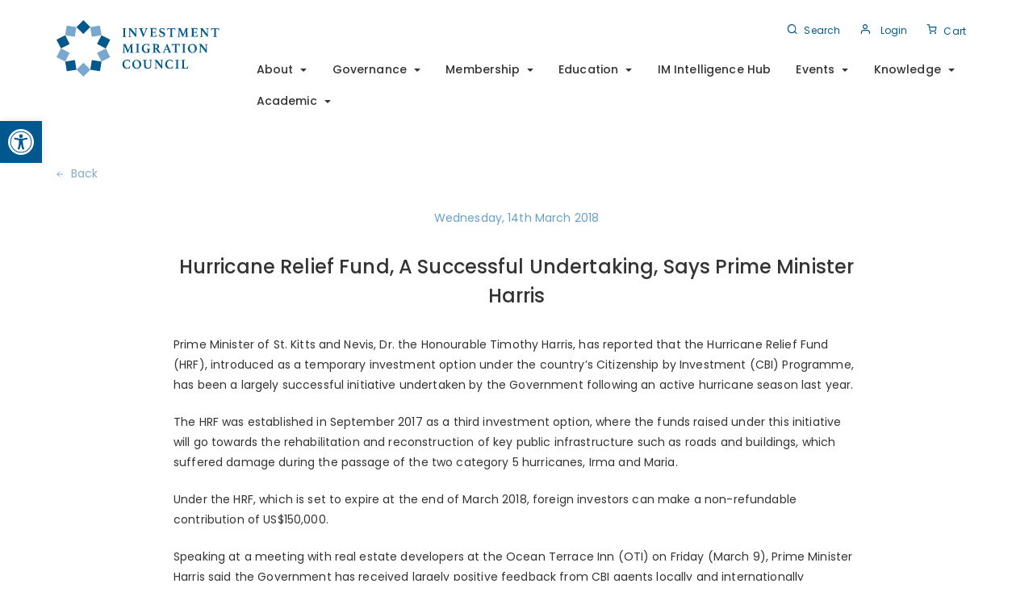

--- FILE ---
content_type: text/html; charset=UTF-8
request_url: https://investmentmigration.org/news/hurricane-relief-fund-successful-undertaking-says-prime-minister-harris/
body_size: 33032
content:
     <!DOCTYPE html>
<html lang="en-US">
    <head>
                <meta charset="UTF-8">
<script type="text/javascript">
/* <![CDATA[ */
var gform;gform||(document.addEventListener("gform_main_scripts_loaded",function(){gform.scriptsLoaded=!0}),document.addEventListener("gform/theme/scripts_loaded",function(){gform.themeScriptsLoaded=!0}),window.addEventListener("DOMContentLoaded",function(){gform.domLoaded=!0}),gform={domLoaded:!1,scriptsLoaded:!1,themeScriptsLoaded:!1,isFormEditor:()=>"function"==typeof InitializeEditor,callIfLoaded:function(o){return!(!gform.domLoaded||!gform.scriptsLoaded||!gform.themeScriptsLoaded&&!gform.isFormEditor()||(gform.isFormEditor()&&console.warn("The use of gform.initializeOnLoaded() is deprecated in the form editor context and will be removed in Gravity Forms 3.1."),o(),0))},initializeOnLoaded:function(o){gform.callIfLoaded(o)||(document.addEventListener("gform_main_scripts_loaded",()=>{gform.scriptsLoaded=!0,gform.callIfLoaded(o)}),document.addEventListener("gform/theme/scripts_loaded",()=>{gform.themeScriptsLoaded=!0,gform.callIfLoaded(o)}),window.addEventListener("DOMContentLoaded",()=>{gform.domLoaded=!0,gform.callIfLoaded(o)}))},hooks:{action:{},filter:{}},addAction:function(o,r,e,t){gform.addHook("action",o,r,e,t)},addFilter:function(o,r,e,t){gform.addHook("filter",o,r,e,t)},doAction:function(o){gform.doHook("action",o,arguments)},applyFilters:function(o){return gform.doHook("filter",o,arguments)},removeAction:function(o,r){gform.removeHook("action",o,r)},removeFilter:function(o,r,e){gform.removeHook("filter",o,r,e)},addHook:function(o,r,e,t,n){null==gform.hooks[o][r]&&(gform.hooks[o][r]=[]);var d=gform.hooks[o][r];null==n&&(n=r+"_"+d.length),gform.hooks[o][r].push({tag:n,callable:e,priority:t=null==t?10:t})},doHook:function(r,o,e){var t;if(e=Array.prototype.slice.call(e,1),null!=gform.hooks[r][o]&&((o=gform.hooks[r][o]).sort(function(o,r){return o.priority-r.priority}),o.forEach(function(o){"function"!=typeof(t=o.callable)&&(t=window[t]),"action"==r?t.apply(null,e):e[0]=t.apply(null,e)})),"filter"==r)return e[0]},removeHook:function(o,r,t,n){var e;null!=gform.hooks[o][r]&&(e=(e=gform.hooks[o][r]).filter(function(o,r,e){return!!(null!=n&&n!=o.tag||null!=t&&t!=o.priority)}),gform.hooks[o][r]=e)}});
/* ]]> */
</script>

        <meta name="viewport" content="width=device-width, initial-scale=1">
        <meta name='robots' content='index, follow, max-image-preview:large, max-snippet:-1, max-video-preview:-1' />
	<style>img:is([sizes="auto" i], [sizes^="auto," i]) { contain-intrinsic-size: 3000px 1500px }</style>
	<script id="cookieyes" type="text/javascript" src="https://cdn-cookieyes.com/client_data/78e8dea6bdcf82c55643f191/script.js"></script>
<!-- Google Tag Manager for WordPress by gtm4wp.com -->
<script data-cfasync="false" data-pagespeed-no-defer>
	var gtm4wp_datalayer_name = "dataLayer";
	var dataLayer = dataLayer || [];
	const gtm4wp_use_sku_instead = false;
	const gtm4wp_currency = 'EUR';
	const gtm4wp_product_per_impression = 10;
	const gtm4wp_clear_ecommerce = false;
</script>
<!-- End Google Tag Manager for WordPress by gtm4wp.com -->
	<!-- This site is optimized with the Yoast SEO plugin v25.1 - https://yoast.com/wordpress/plugins/seo/ -->
	<title>Hurricane Relief Fund, A Successful Undertaking, Says Prime Minister Harris - Investment Migration Council</title>
	<link rel="canonical" href="https://investmentmigration.org/news/hurricane-relief-fund-successful-undertaking-says-prime-minister-harris/" />
	<meta property="og:locale" content="en_US" />
	<meta property="og:type" content="article" />
	<meta property="og:title" content="Hurricane Relief Fund, A Successful Undertaking, Says Prime Minister Harris - Investment Migration Council" />
	<meta property="og:description" content="Prime Minister of St. Kitts and Nevis, Dr. the Honourable Timothy Harris, has reported that the Hurricane Relief Fund (HRF), introduced as a temporary investment option under the country’s Citizenship by Investment (CBI) Programme, has been a largely successful initiative undertaken by the Government following an active hurricane season last year. The HRF was established [&hellip;]" />
	<meta property="og:url" content="https://investmentmigration.org/news/hurricane-relief-fund-successful-undertaking-says-prime-minister-harris/" />
	<meta property="og:site_name" content="Investment Migration Council" />
	<meta property="article:published_time" content="2018-03-14T12:52:25+00:00" />
	<meta property="article:modified_time" content="2021-04-14T11:09:04+00:00" />
	<meta name="author" content="Niu Ltd" />
	<meta name="twitter:card" content="summary_large_image" />
	<meta name="twitter:label1" content="Written by" />
	<meta name="twitter:data1" content="Niu Ltd" />
	<meta name="twitter:label2" content="Est. reading time" />
	<meta name="twitter:data2" content="2 minutes" />
	<script type="application/ld+json" class="yoast-schema-graph">{"@context":"https://schema.org","@graph":[{"@type":"Article","@id":"https://investmentmigration.org/news/hurricane-relief-fund-successful-undertaking-says-prime-minister-harris/#article","isPartOf":{"@id":"https://investmentmigration.org/news/hurricane-relief-fund-successful-undertaking-says-prime-minister-harris/"},"author":{"name":"Niu Ltd","@id":"https://investmentmigration.org/#/schema/person/d31f7a251f8485aca92939f0fca9c5bf"},"headline":"Hurricane Relief Fund, A Successful Undertaking, Says Prime Minister Harris","datePublished":"2018-03-14T12:52:25+00:00","dateModified":"2021-04-14T11:09:04+00:00","mainEntityOfPage":{"@id":"https://investmentmigration.org/news/hurricane-relief-fund-successful-undertaking-says-prime-minister-harris/"},"wordCount":340,"publisher":{"@id":"https://investmentmigration.org/#organization"},"articleSection":["News"],"inLanguage":"en-US"},{"@type":"WebPage","@id":"https://investmentmigration.org/news/hurricane-relief-fund-successful-undertaking-says-prime-minister-harris/","url":"https://investmentmigration.org/news/hurricane-relief-fund-successful-undertaking-says-prime-minister-harris/","name":"Hurricane Relief Fund, A Successful Undertaking, Says Prime Minister Harris - Investment Migration Council","isPartOf":{"@id":"https://investmentmigration.org/#website"},"datePublished":"2018-03-14T12:52:25+00:00","dateModified":"2021-04-14T11:09:04+00:00","breadcrumb":{"@id":"https://investmentmigration.org/news/hurricane-relief-fund-successful-undertaking-says-prime-minister-harris/#breadcrumb"},"inLanguage":"en-US","potentialAction":[{"@type":"ReadAction","target":["https://investmentmigration.org/news/hurricane-relief-fund-successful-undertaking-says-prime-minister-harris/"]}]},{"@type":"BreadcrumbList","@id":"https://investmentmigration.org/news/hurricane-relief-fund-successful-undertaking-says-prime-minister-harris/#breadcrumb","itemListElement":[{"@type":"ListItem","position":1,"name":"Home","item":"https://investmentmigration.org/"},{"@type":"ListItem","position":2,"name":"Hurricane Relief Fund, A Successful Undertaking, Says Prime Minister Harris"}]},{"@type":"WebSite","@id":"https://investmentmigration.org/#website","url":"https://investmentmigration.org/","name":"Investment Migration Council","description":"","publisher":{"@id":"https://investmentmigration.org/#organization"},"potentialAction":[{"@type":"SearchAction","target":{"@type":"EntryPoint","urlTemplate":"https://investmentmigration.org/?s={search_term_string}"},"query-input":{"@type":"PropertyValueSpecification","valueRequired":true,"valueName":"search_term_string"}}],"inLanguage":"en-US"},{"@type":"Organization","@id":"https://investmentmigration.org/#organization","name":"Investment Migration Council","url":"https://investmentmigration.org/","logo":{"@type":"ImageObject","inLanguage":"en-US","@id":"https://investmentmigration.org/#/schema/logo/image/","url":"https://investmentmigration.org/wp-content/uploads/2020/07/logo.svg","contentUrl":"https://investmentmigration.org/wp-content/uploads/2020/07/logo.svg","width":202,"height":70,"caption":"Investment Migration Council"},"image":{"@id":"https://investmentmigration.org/#/schema/logo/image/"}},{"@type":"Person","@id":"https://investmentmigration.org/#/schema/person/d31f7a251f8485aca92939f0fca9c5bf","name":"Niu Ltd","image":{"@type":"ImageObject","inLanguage":"en-US","@id":"https://investmentmigration.org/#/schema/person/image/","url":"https://secure.gravatar.com/avatar/f8f471d9b6826e2e8b557b254e53e6085977aff80bdd45b28cb2765b459b23ad?s=96&d=mm&r=g","contentUrl":"https://secure.gravatar.com/avatar/f8f471d9b6826e2e8b557b254e53e6085977aff80bdd45b28cb2765b459b23ad?s=96&d=mm&r=g","caption":"Niu Ltd"},"url":"https://investmentmigration.org/author/niumalta/"}]}</script>
	<!-- / Yoast SEO plugin. -->


<link rel='dns-prefetch' href='//maps.googleapis.com' />
<link rel='dns-prefetch' href='//maps.google.com' />
<link rel='dns-prefetch' href='//cdn.jsdelivr.net' />
<link rel='dns-prefetch' href='//use.fontawesome.com' />
<link rel='dns-prefetch' href='//fonts.googleapis.com' />
<link rel="alternate" type="application/rss+xml" title="Investment Migration Council &raquo; Feed" href="https://investmentmigration.org/feed/" />
<link rel="alternate" type="application/rss+xml" title="Investment Migration Council &raquo; Comments Feed" href="https://investmentmigration.org/comments/feed/" />
<script type="text/javascript">
/* <![CDATA[ */
window._wpemojiSettings = {"baseUrl":"https:\/\/s.w.org\/images\/core\/emoji\/16.0.1\/72x72\/","ext":".png","svgUrl":"https:\/\/s.w.org\/images\/core\/emoji\/16.0.1\/svg\/","svgExt":".svg","source":{"concatemoji":"https:\/\/investmentmigration.org\/wp-includes\/js\/wp-emoji-release.min.js?ver=6.8.3"}};
/*! This file is auto-generated */
!function(s,n){var o,i,e;function c(e){try{var t={supportTests:e,timestamp:(new Date).valueOf()};sessionStorage.setItem(o,JSON.stringify(t))}catch(e){}}function p(e,t,n){e.clearRect(0,0,e.canvas.width,e.canvas.height),e.fillText(t,0,0);var t=new Uint32Array(e.getImageData(0,0,e.canvas.width,e.canvas.height).data),a=(e.clearRect(0,0,e.canvas.width,e.canvas.height),e.fillText(n,0,0),new Uint32Array(e.getImageData(0,0,e.canvas.width,e.canvas.height).data));return t.every(function(e,t){return e===a[t]})}function u(e,t){e.clearRect(0,0,e.canvas.width,e.canvas.height),e.fillText(t,0,0);for(var n=e.getImageData(16,16,1,1),a=0;a<n.data.length;a++)if(0!==n.data[a])return!1;return!0}function f(e,t,n,a){switch(t){case"flag":return n(e,"\ud83c\udff3\ufe0f\u200d\u26a7\ufe0f","\ud83c\udff3\ufe0f\u200b\u26a7\ufe0f")?!1:!n(e,"\ud83c\udde8\ud83c\uddf6","\ud83c\udde8\u200b\ud83c\uddf6")&&!n(e,"\ud83c\udff4\udb40\udc67\udb40\udc62\udb40\udc65\udb40\udc6e\udb40\udc67\udb40\udc7f","\ud83c\udff4\u200b\udb40\udc67\u200b\udb40\udc62\u200b\udb40\udc65\u200b\udb40\udc6e\u200b\udb40\udc67\u200b\udb40\udc7f");case"emoji":return!a(e,"\ud83e\udedf")}return!1}function g(e,t,n,a){var r="undefined"!=typeof WorkerGlobalScope&&self instanceof WorkerGlobalScope?new OffscreenCanvas(300,150):s.createElement("canvas"),o=r.getContext("2d",{willReadFrequently:!0}),i=(o.textBaseline="top",o.font="600 32px Arial",{});return e.forEach(function(e){i[e]=t(o,e,n,a)}),i}function t(e){var t=s.createElement("script");t.src=e,t.defer=!0,s.head.appendChild(t)}"undefined"!=typeof Promise&&(o="wpEmojiSettingsSupports",i=["flag","emoji"],n.supports={everything:!0,everythingExceptFlag:!0},e=new Promise(function(e){s.addEventListener("DOMContentLoaded",e,{once:!0})}),new Promise(function(t){var n=function(){try{var e=JSON.parse(sessionStorage.getItem(o));if("object"==typeof e&&"number"==typeof e.timestamp&&(new Date).valueOf()<e.timestamp+604800&&"object"==typeof e.supportTests)return e.supportTests}catch(e){}return null}();if(!n){if("undefined"!=typeof Worker&&"undefined"!=typeof OffscreenCanvas&&"undefined"!=typeof URL&&URL.createObjectURL&&"undefined"!=typeof Blob)try{var e="postMessage("+g.toString()+"("+[JSON.stringify(i),f.toString(),p.toString(),u.toString()].join(",")+"));",a=new Blob([e],{type:"text/javascript"}),r=new Worker(URL.createObjectURL(a),{name:"wpTestEmojiSupports"});return void(r.onmessage=function(e){c(n=e.data),r.terminate(),t(n)})}catch(e){}c(n=g(i,f,p,u))}t(n)}).then(function(e){for(var t in e)n.supports[t]=e[t],n.supports.everything=n.supports.everything&&n.supports[t],"flag"!==t&&(n.supports.everythingExceptFlag=n.supports.everythingExceptFlag&&n.supports[t]);n.supports.everythingExceptFlag=n.supports.everythingExceptFlag&&!n.supports.flag,n.DOMReady=!1,n.readyCallback=function(){n.DOMReady=!0}}).then(function(){return e}).then(function(){var e;n.supports.everything||(n.readyCallback(),(e=n.source||{}).concatemoji?t(e.concatemoji):e.wpemoji&&e.twemoji&&(t(e.twemoji),t(e.wpemoji)))}))}((window,document),window._wpemojiSettings);
/* ]]> */
</script>
<!-- investmentmigration.org is managing ads with Advanced Ads 2.0.13 – https://wpadvancedads.com/ --><script id="inves-ready">
			window.advanced_ads_ready=function(e,a){a=a||"complete";var d=function(e){return"interactive"===a?"loading"!==e:"complete"===e};d(document.readyState)?e():document.addEventListener("readystatechange",(function(a){d(a.target.readyState)&&e()}),{once:"interactive"===a})},window.advanced_ads_ready_queue=window.advanced_ads_ready_queue||[];		</script>
		<link rel='stylesheet' id='dashicons-css' href='https://investmentmigration.org/wp-includes/css/dashicons.min.css?ver=6.8.3' type='text/css' media='all' />
<style id='dashicons-inline-css' type='text/css'>
[data-font="Dashicons"]:before {font-family: 'Dashicons' !important;content: attr(data-icon) !important;speak: none !important;font-weight: normal !important;font-variant: normal !important;text-transform: none !important;line-height: 1 !important;font-style: normal !important;-webkit-font-smoothing: antialiased !important;-moz-osx-font-smoothing: grayscale !important;}
</style>
<link rel='stylesheet' id='thickbox-css' href='https://investmentmigration.org/wp-includes/js/thickbox/thickbox.css?ver=6.8.3' type='text/css' media='all' />
<style id='wp-emoji-styles-inline-css' type='text/css'>

	img.wp-smiley, img.emoji {
		display: inline !important;
		border: none !important;
		box-shadow: none !important;
		height: 1em !important;
		width: 1em !important;
		margin: 0 0.07em !important;
		vertical-align: -0.1em !important;
		background: none !important;
		padding: 0 !important;
	}
</style>
<link rel='stylesheet' id='wp-block-library-css' href='https://investmentmigration.org/wp-includes/css/dist/block-library/style.min.css?ver=6.8.3' type='text/css' media='all' />
<style id='classic-theme-styles-inline-css' type='text/css'>
/*! This file is auto-generated */
.wp-block-button__link{color:#fff;background-color:#32373c;border-radius:9999px;box-shadow:none;text-decoration:none;padding:calc(.667em + 2px) calc(1.333em + 2px);font-size:1.125em}.wp-block-file__button{background:#32373c;color:#fff;text-decoration:none}
</style>
<link rel='stylesheet' id='wc-memberships-blocks-css' href='https://investmentmigration.org/wp-content/plugins/woocommerce-memberships/assets/css/blocks/wc-memberships-blocks.min.css?ver=1.27.1' type='text/css' media='all' />
<link rel='stylesheet' id='yith-wcevti-style-frontend-shortcodes-tickets-css' href='https://investmentmigration.org/wp-content/plugins/yith-event-tickets-for-woocommerce-premium/assets/css/script-tickets-shortcodes.css?ver=1.47.0' type='text/css' media='all' />
<link rel='stylesheet' id='yith-wcevti-style-frontend-calendar-tickets-css' href='https://investmentmigration.org/wp-content/plugins/yith-event-tickets-for-woocommerce-premium/assets/monthly-master/css/monthly.css?ver=1.47.0' type='text/css' media='all' />
<style id='global-styles-inline-css' type='text/css'>
:root{--wp--preset--aspect-ratio--square: 1;--wp--preset--aspect-ratio--4-3: 4/3;--wp--preset--aspect-ratio--3-4: 3/4;--wp--preset--aspect-ratio--3-2: 3/2;--wp--preset--aspect-ratio--2-3: 2/3;--wp--preset--aspect-ratio--16-9: 16/9;--wp--preset--aspect-ratio--9-16: 9/16;--wp--preset--color--black: #000000;--wp--preset--color--cyan-bluish-gray: #abb8c3;--wp--preset--color--white: #ffffff;--wp--preset--color--pale-pink: #f78da7;--wp--preset--color--vivid-red: #cf2e2e;--wp--preset--color--luminous-vivid-orange: #ff6900;--wp--preset--color--luminous-vivid-amber: #fcb900;--wp--preset--color--light-green-cyan: #7bdcb5;--wp--preset--color--vivid-green-cyan: #00d084;--wp--preset--color--pale-cyan-blue: #8ed1fc;--wp--preset--color--vivid-cyan-blue: #0693e3;--wp--preset--color--vivid-purple: #9b51e0;--wp--preset--gradient--vivid-cyan-blue-to-vivid-purple: linear-gradient(135deg,rgba(6,147,227,1) 0%,rgb(155,81,224) 100%);--wp--preset--gradient--light-green-cyan-to-vivid-green-cyan: linear-gradient(135deg,rgb(122,220,180) 0%,rgb(0,208,130) 100%);--wp--preset--gradient--luminous-vivid-amber-to-luminous-vivid-orange: linear-gradient(135deg,rgba(252,185,0,1) 0%,rgba(255,105,0,1) 100%);--wp--preset--gradient--luminous-vivid-orange-to-vivid-red: linear-gradient(135deg,rgba(255,105,0,1) 0%,rgb(207,46,46) 100%);--wp--preset--gradient--very-light-gray-to-cyan-bluish-gray: linear-gradient(135deg,rgb(238,238,238) 0%,rgb(169,184,195) 100%);--wp--preset--gradient--cool-to-warm-spectrum: linear-gradient(135deg,rgb(74,234,220) 0%,rgb(151,120,209) 20%,rgb(207,42,186) 40%,rgb(238,44,130) 60%,rgb(251,105,98) 80%,rgb(254,248,76) 100%);--wp--preset--gradient--blush-light-purple: linear-gradient(135deg,rgb(255,206,236) 0%,rgb(152,150,240) 100%);--wp--preset--gradient--blush-bordeaux: linear-gradient(135deg,rgb(254,205,165) 0%,rgb(254,45,45) 50%,rgb(107,0,62) 100%);--wp--preset--gradient--luminous-dusk: linear-gradient(135deg,rgb(255,203,112) 0%,rgb(199,81,192) 50%,rgb(65,88,208) 100%);--wp--preset--gradient--pale-ocean: linear-gradient(135deg,rgb(255,245,203) 0%,rgb(182,227,212) 50%,rgb(51,167,181) 100%);--wp--preset--gradient--electric-grass: linear-gradient(135deg,rgb(202,248,128) 0%,rgb(113,206,126) 100%);--wp--preset--gradient--midnight: linear-gradient(135deg,rgb(2,3,129) 0%,rgb(40,116,252) 100%);--wp--preset--font-size--small: 13px;--wp--preset--font-size--medium: 20px;--wp--preset--font-size--large: 36px;--wp--preset--font-size--x-large: 42px;--wp--preset--spacing--20: 0.44rem;--wp--preset--spacing--30: 0.67rem;--wp--preset--spacing--40: 1rem;--wp--preset--spacing--50: 1.5rem;--wp--preset--spacing--60: 2.25rem;--wp--preset--spacing--70: 3.38rem;--wp--preset--spacing--80: 5.06rem;--wp--preset--shadow--natural: 6px 6px 9px rgba(0, 0, 0, 0.2);--wp--preset--shadow--deep: 12px 12px 50px rgba(0, 0, 0, 0.4);--wp--preset--shadow--sharp: 6px 6px 0px rgba(0, 0, 0, 0.2);--wp--preset--shadow--outlined: 6px 6px 0px -3px rgba(255, 255, 255, 1), 6px 6px rgba(0, 0, 0, 1);--wp--preset--shadow--crisp: 6px 6px 0px rgba(0, 0, 0, 1);}:where(.is-layout-flex){gap: 0.5em;}:where(.is-layout-grid){gap: 0.5em;}body .is-layout-flex{display: flex;}.is-layout-flex{flex-wrap: wrap;align-items: center;}.is-layout-flex > :is(*, div){margin: 0;}body .is-layout-grid{display: grid;}.is-layout-grid > :is(*, div){margin: 0;}:where(.wp-block-columns.is-layout-flex){gap: 2em;}:where(.wp-block-columns.is-layout-grid){gap: 2em;}:where(.wp-block-post-template.is-layout-flex){gap: 1.25em;}:where(.wp-block-post-template.is-layout-grid){gap: 1.25em;}.has-black-color{color: var(--wp--preset--color--black) !important;}.has-cyan-bluish-gray-color{color: var(--wp--preset--color--cyan-bluish-gray) !important;}.has-white-color{color: var(--wp--preset--color--white) !important;}.has-pale-pink-color{color: var(--wp--preset--color--pale-pink) !important;}.has-vivid-red-color{color: var(--wp--preset--color--vivid-red) !important;}.has-luminous-vivid-orange-color{color: var(--wp--preset--color--luminous-vivid-orange) !important;}.has-luminous-vivid-amber-color{color: var(--wp--preset--color--luminous-vivid-amber) !important;}.has-light-green-cyan-color{color: var(--wp--preset--color--light-green-cyan) !important;}.has-vivid-green-cyan-color{color: var(--wp--preset--color--vivid-green-cyan) !important;}.has-pale-cyan-blue-color{color: var(--wp--preset--color--pale-cyan-blue) !important;}.has-vivid-cyan-blue-color{color: var(--wp--preset--color--vivid-cyan-blue) !important;}.has-vivid-purple-color{color: var(--wp--preset--color--vivid-purple) !important;}.has-black-background-color{background-color: var(--wp--preset--color--black) !important;}.has-cyan-bluish-gray-background-color{background-color: var(--wp--preset--color--cyan-bluish-gray) !important;}.has-white-background-color{background-color: var(--wp--preset--color--white) !important;}.has-pale-pink-background-color{background-color: var(--wp--preset--color--pale-pink) !important;}.has-vivid-red-background-color{background-color: var(--wp--preset--color--vivid-red) !important;}.has-luminous-vivid-orange-background-color{background-color: var(--wp--preset--color--luminous-vivid-orange) !important;}.has-luminous-vivid-amber-background-color{background-color: var(--wp--preset--color--luminous-vivid-amber) !important;}.has-light-green-cyan-background-color{background-color: var(--wp--preset--color--light-green-cyan) !important;}.has-vivid-green-cyan-background-color{background-color: var(--wp--preset--color--vivid-green-cyan) !important;}.has-pale-cyan-blue-background-color{background-color: var(--wp--preset--color--pale-cyan-blue) !important;}.has-vivid-cyan-blue-background-color{background-color: var(--wp--preset--color--vivid-cyan-blue) !important;}.has-vivid-purple-background-color{background-color: var(--wp--preset--color--vivid-purple) !important;}.has-black-border-color{border-color: var(--wp--preset--color--black) !important;}.has-cyan-bluish-gray-border-color{border-color: var(--wp--preset--color--cyan-bluish-gray) !important;}.has-white-border-color{border-color: var(--wp--preset--color--white) !important;}.has-pale-pink-border-color{border-color: var(--wp--preset--color--pale-pink) !important;}.has-vivid-red-border-color{border-color: var(--wp--preset--color--vivid-red) !important;}.has-luminous-vivid-orange-border-color{border-color: var(--wp--preset--color--luminous-vivid-orange) !important;}.has-luminous-vivid-amber-border-color{border-color: var(--wp--preset--color--luminous-vivid-amber) !important;}.has-light-green-cyan-border-color{border-color: var(--wp--preset--color--light-green-cyan) !important;}.has-vivid-green-cyan-border-color{border-color: var(--wp--preset--color--vivid-green-cyan) !important;}.has-pale-cyan-blue-border-color{border-color: var(--wp--preset--color--pale-cyan-blue) !important;}.has-vivid-cyan-blue-border-color{border-color: var(--wp--preset--color--vivid-cyan-blue) !important;}.has-vivid-purple-border-color{border-color: var(--wp--preset--color--vivid-purple) !important;}.has-vivid-cyan-blue-to-vivid-purple-gradient-background{background: var(--wp--preset--gradient--vivid-cyan-blue-to-vivid-purple) !important;}.has-light-green-cyan-to-vivid-green-cyan-gradient-background{background: var(--wp--preset--gradient--light-green-cyan-to-vivid-green-cyan) !important;}.has-luminous-vivid-amber-to-luminous-vivid-orange-gradient-background{background: var(--wp--preset--gradient--luminous-vivid-amber-to-luminous-vivid-orange) !important;}.has-luminous-vivid-orange-to-vivid-red-gradient-background{background: var(--wp--preset--gradient--luminous-vivid-orange-to-vivid-red) !important;}.has-very-light-gray-to-cyan-bluish-gray-gradient-background{background: var(--wp--preset--gradient--very-light-gray-to-cyan-bluish-gray) !important;}.has-cool-to-warm-spectrum-gradient-background{background: var(--wp--preset--gradient--cool-to-warm-spectrum) !important;}.has-blush-light-purple-gradient-background{background: var(--wp--preset--gradient--blush-light-purple) !important;}.has-blush-bordeaux-gradient-background{background: var(--wp--preset--gradient--blush-bordeaux) !important;}.has-luminous-dusk-gradient-background{background: var(--wp--preset--gradient--luminous-dusk) !important;}.has-pale-ocean-gradient-background{background: var(--wp--preset--gradient--pale-ocean) !important;}.has-electric-grass-gradient-background{background: var(--wp--preset--gradient--electric-grass) !important;}.has-midnight-gradient-background{background: var(--wp--preset--gradient--midnight) !important;}.has-small-font-size{font-size: var(--wp--preset--font-size--small) !important;}.has-medium-font-size{font-size: var(--wp--preset--font-size--medium) !important;}.has-large-font-size{font-size: var(--wp--preset--font-size--large) !important;}.has-x-large-font-size{font-size: var(--wp--preset--font-size--x-large) !important;}
:where(.wp-block-post-template.is-layout-flex){gap: 1.25em;}:where(.wp-block-post-template.is-layout-grid){gap: 1.25em;}
:where(.wp-block-columns.is-layout-flex){gap: 2em;}:where(.wp-block-columns.is-layout-grid){gap: 2em;}
:root :where(.wp-block-pullquote){font-size: 1.5em;line-height: 1.6;}
</style>
<link rel='stylesheet' id='fontawesome-css' href='https://investmentmigration.org/wp-content/plugins/easy-social-sharing/assets/css/font-awesome.min.css?ver=1.3.6' type='text/css' media='all' />
<link rel='stylesheet' id='easy-social-sharing-general-css' href='https://investmentmigration.org/wp-content/plugins/easy-social-sharing/assets/css/easy-social-sharing.css?ver=1.3.6' type='text/css' media='all' />
<link rel='stylesheet' id='eh-style-css' href='https://investmentmigration.org/wp-content/plugins/payment-gateway-stripe-and-woocommerce-integration/assets/css/eh-style.css?ver=4.0.4' type='text/css' media='all' />
<link rel='stylesheet' id='powered-by-9h-css' href='https://investmentmigration.org/wp-content/plugins/powered-by-9h/public/css/powered-by-9h-public.css?ver=2.1.0' type='text/css' media='all' />
<link rel='stylesheet' id='local-payment-style-css' href='https://investmentmigration.org/wp-content/plugins/woocommerce-local-payment-addon/assets/local-payment-form.css?ver=6.8.3' type='text/css' media='all' />
<style id='local-payment-style-inline-css' type='text/css'>
@import url('https://fonts.googleapis.com/css?family=Roboto');
body.local-payment-body, .local-payment-addon-modal{
	font-family: "Roboto", sans-serif;
}
#lp-progress-bar #lp-bar {
	background-color: #5cb85c;
}
a.lp-failure-buttons, .local-payment-addon-modal .wpwl-button-pay{
	background-color: #5cb85c !important;
	border-color: #4cae4c !important;
	color: #fff !important;
}
a.lp-failure-buttons:hover, .local-payment-addon-modal .wpwl-button-pay:hover{
	background-color: #5cb85c !important;
	border-color: #4cae4c !important;
	color: #fff !important;
}

</style>
<link rel='stylesheet' id='woocommerce-layout-css' href='https://investmentmigration.org/wp-content/plugins/woocommerce/assets/css/woocommerce-layout.css?ver=10.3.4' type='text/css' media='all' />
<link rel='stylesheet' id='woocommerce-smallscreen-css' href='https://investmentmigration.org/wp-content/plugins/woocommerce/assets/css/woocommerce-smallscreen.css?ver=10.3.4' type='text/css' media='only screen and (max-width: 768px)' />
<link rel='stylesheet' id='woocommerce-general-css' href='https://investmentmigration.org/wp-content/plugins/woocommerce/assets/css/woocommerce.css?ver=10.3.4' type='text/css' media='all' />
<style id='woocommerce-inline-inline-css' type='text/css'>
.woocommerce form .form-row .required { visibility: visible; }
</style>
<link rel='stylesheet' id='wpgmp-frontend-css' href='https://investmentmigration.org/wp-content/plugins/wp-google-map-gold/assets/css/frontend.min.css?ver=5.8.6' type='text/css' media='all' />
<link rel='stylesheet' id='wp-job-manager-job-listings-css' href='https://investmentmigration.org/wp-content/plugins/wp-job-manager/assets/dist/css/job-listings.css?ver=598383a28ac5f9f156e4' type='text/css' media='all' />
<link rel='stylesheet' id='pojo-a11y-css' href='https://investmentmigration.org/wp-content/plugins/pojo-accessibility/modules/legacy/assets/css/style.min.css?ver=1.0.0' type='text/css' media='all' />
<link rel='stylesheet' id='ywsl_frontend-css' href='https://investmentmigration.org/wp-content/plugins/yith-woocommerce-social-login-premium/assets/css/frontend.css?ver=1.49.0' type='text/css' media='all' />
<link rel='stylesheet' id='brands-styles-css' href='https://investmentmigration.org/wp-content/plugins/woocommerce/assets/css/brands.css?ver=10.3.4' type='text/css' media='all' />
<link rel='stylesheet' id='wc-memberships-frontend-css' href='https://investmentmigration.org/wp-content/plugins/woocommerce-memberships/assets/css/frontend/wc-memberships-frontend.min.css?ver=1.27.1' type='text/css' media='all' />
<link rel='stylesheet' id='niu-fontawesome-css' href='https://use.fontawesome.com/releases/v5.7.1/css/all.css?ver=1.0.14' type='text/css' media='all' />
<link rel='stylesheet' id='parent-style-css' href='https://investmentmigration.org/wp-content/themes/investment-migration/style.css?ver=1.0.14' type='text/css' media='all' />
<link rel='stylesheet' id='niu-child-style-css' href='https://investmentmigration.org/wp-content/themes/investment-migration-child/assets/css/child-style.min.css?ver=1.0.14' type='text/css' media='all' />
<link rel='stylesheet' id='select2-css-css' href='https://cdn.jsdelivr.net/npm/select2@4.0.13/dist/css/select2.min.css?ver=6.8.3' type='text/css' media='all' />
<link rel='stylesheet' id='bootstrap-css' href='https://investmentmigration.org/wp-content/themes/investment-migration/css/bootstrap.min.css?ver=3.3.7' type='text/css' media='all' />
<link rel='stylesheet' id='visualcomposerstarter-font-css' href='https://investmentmigration.org/wp-content/themes/investment-migration/css/visual-composer-starter-font.min.css?ver=3.1' type='text/css' media='all' />
<link rel='stylesheet' id='slick-style-css' href='https://investmentmigration.org/wp-content/themes/investment-migration/css/slick.min.css?ver=1.6.0' type='text/css' media='all' />
<link rel='stylesheet' id='visualcomposerstarter-general-css' href='https://investmentmigration.org/wp-content/themes/investment-migration/css/style.min.css?ver=3.1' type='text/css' media='all' />
<link rel='stylesheet' id='visualcomposerstarter-woocommerce-css' href='https://investmentmigration.org/wp-content/themes/investment-migration/css/woocommerce.min.css?ver=3.1' type='text/css' media='all' />
<link rel='stylesheet' id='visualcomposerstarter-responsive-css' href='https://investmentmigration.org/wp-content/themes/investment-migration/css/responsive.min.css?ver=3.1' type='text/css' media='all' />
<link rel='stylesheet' id='visualcomposerstarter-style-css' href='https://investmentmigration.org/wp-content/themes/investment-migration-child/style.css?ver=6.8.3' type='text/css' media='all' />
<link rel='stylesheet' id='visualcomposerstarter-fonts-css' href='//fonts.googleapis.com/css?family=Playfair+Display%3Aregular%2Citalic%26subset%3Dcyrillic%2Ccyrillic-ext%2Cdevanagari%2Cgreek%2Cgreek-ext%2Ckhmer%2Clatin%2Clatin-ext%2Cvietnamese' type='text/css' media='screen' />
<link rel='stylesheet' id='visualcomposerstarter-custom-style-css' href='https://investmentmigration.org/wp-content/themes/investment-migration/css/customizer-custom.css?ver=6.8.3' type='text/css' media='all' />
<style id='visualcomposerstarter-custom-style-inline-css' type='text/css'>

	/*Body fonts and style*/
	body,
	#main-menu ul li ul li,
	.comment-content cite,
	.entry-content cite,
	#add_payment_method .cart-collaterals .cart_totals table small,
	.woocommerce-cart .cart-collaterals .cart_totals table small,
	.woocommerce-checkout .cart-collaterals .cart_totals table small,
	.visualcomposerstarter.woocommerce-cart .woocommerce .cart-collaterals .cart_totals .cart-subtotal td,
	.visualcomposerstarter.woocommerce-cart .woocommerce .cart-collaterals .cart_totals .cart-subtotal th,
	.visualcomposerstarter.woocommerce-cart .woocommerce table.cart,
	.visualcomposerstarter.woocommerce .woocommerce-ordering,
	.visualcomposerstarter.woocommerce .woocommerce-result-count,
	.visualcomposerstarter legend,
	.visualcomposerstarter.woocommerce-account .woocommerce-MyAccount-content a.button
	 { font-family: 0; }
	 body,
	 .sidebar-widget-area a:hover, .sidebar-widget-area a:focus,
	 .sidebar-widget-area .widget_recent_entries ul li:hover, .sidebar-widget-area .widget_archive ul li:hover, .sidebar-widget-area .widget_categories ul li:hover, .sidebar-widget-area .widget_meta ul li:hover, .sidebar-widget-area .widget_recent_entries ul li:focus, .sidebar-widget-area .widget_archive ul li:focus, .sidebar-widget-area .widget_categories ul li:focus, .sidebar-widget-area .widget_meta ul li:focus, .visualcomposerstarter.woocommerce-cart .woocommerce table.cart .product-name a { color: #333333; }
	  .comment-content table,
	  .entry-content table { border-color: #333333; }
	  .entry-full-content .entry-author-data .author-biography,
	  .entry-full-content .entry-meta,
	  .nav-links.post-navigation a .meta-nav,
	  .search-results-header h4,
	  .entry-preview .entry-meta li,
	  .entry-preview .entry-meta li a,
	  .entry-content .gallery-caption,
	  .comment-content blockquote,
	  .entry-content blockquote,
	  .wp-caption .wp-caption-text,
	  .comments-area .comment-list .comment-metadata a { color: #777777; }
	  .comments-area .comment-list .comment-metadata a:hover,
	  .comments-area .comment-list .comment-metadata a:focus { border-bottom-color: #777777; }
	  a,
	  .comments-area .comment-list .reply a,
	  .comments-area span.required,
	  .comments-area .comment-subscription-form label:before,
	  .entry-preview .entry-meta li a:hover:before,
	  .entry-preview .entry-meta li a:focus:before,
	  .entry-preview .entry-meta li.entry-meta-category:hover:before,
	  .entry-content p a:hover,
	  .entry-content ol a:hover,
	  .entry-content ul a:hover,
	  .entry-content table a:hover,
	  .entry-content datalist a:hover,
	  .entry-content blockquote a:hover,
	  .entry-content dl a:hover,
	  .entry-content address a:hover,
	  .entry-content p a:focus,
	  .entry-content ol a:focus,
	  .entry-content ul a:focus,
	  .entry-content table a:focus,
	  .entry-content datalist a:focus,
	  .entry-content blockquote a:focus,
	  .entry-content dl a:focus,
	  .entry-content address a:focus,
	  .entry-content ul > li:before,
	  .comment-content p a:hover,
	  .comment-content ol a:hover,
	  .comment-content ul a:hover,
	  .comment-content table a:hover,
	  .comment-content datalist a:hover,
	  .comment-content blockquote a:hover,
	  .comment-content dl a:hover,
	  .comment-content address a:hover,
	  .comment-content p a:focus,
	  .comment-content ol a:focus,
	  .comment-content ul a:focus,
	  .comment-content table a:focus,
	  .comment-content datalist a:focus,
	  .comment-content blockquote a:focus,
	  .comment-content dl a:focus,
	  .comment-content address a:focus,
	  .comment-content ul > li:before,
	  .sidebar-widget-area .widget_recent_entries ul li,
	  .sidebar-widget-area .widget_archive ul li,
	  .sidebar-widget-area .widget_categories ul li,
	  .sidebar-widget-area .widget_meta ul li { color: #00588e; }     
	  .comments-area .comment-list .reply a:hover,
	  .comments-area .comment-list .reply a:focus,
	  .comment-content p a,
	  .comment-content ol a,
	  .comment-content ul a,
	  .comment-content table a,
	  .comment-content datalist a,
	  .comment-content blockquote a,
	  .comment-content dl a,
	  .comment-content address a,
	  .entry-content p a,
	  .entry-content ol a,
	  .entry-content ul a,
	  .entry-content table a,
	  .entry-content datalist a,
	  .entry-content blockquote a,
	  .entry-content dl a,
	  .entry-content address a { border-bottom-color: #00588e; }    
	  .entry-content blockquote, .comment-content { border-left-color: #00588e; }
	  
	  html, #main-menu ul li ul li { font-size: 14px }
	  body, #footer, .footer-widget-area .widget-title { line-height: 1.8; }
	  body {
		letter-spacing: 0.01rem;
		font-weight: 400;
		font-style: normal;
		text-transform: none;
	  }
	  
	  .comment-content address,
	  .comment-content blockquote,
	  .comment-content datalist,
	  .comment-content dl,
	  .comment-content ol,
	  .comment-content p,
	  .comment-content table,
	  .comment-content ul,
	  .entry-content address,
	  .entry-content blockquote,
	  .entry-content datalist,
	  .entry-content dl,
	  .entry-content ol,
	  .entry-content p,
	  .entry-content table,
	  .entry-content ul {
		margin-top: 0;
		margin-bottom: 1.5rem;
	  }
	  
	  /*Buttons font and style*/
	  .comments-area .form-submit input[type=submit],
	  .blue-button { 
			background-color: #00588e; 
			color: #ffffff;
			font-family: Playfair Display;
			font-size: 14px;
			font-weight: 400;
			font-style: normal;
			letter-spacing: 0.01rem;
			line-height: 1;
			text-transform: none;
			margin-top: 0;
			margin-bottom: 0;
	  }
	  .visualcomposerstarter .products .added_to_cart {
			font-family: Playfair Display;
	  }
	  .comments-area .form-submit input[type=submit]:hover, .comments-area .form-submit input[type=submit]:focus,
	  .blue-button:hover, .blue-button:focus, 
	  .entry-content p a.blue-button:hover { 
			background-color: #333333; 
			color: #ffffff; 
	  }
	  
	  .nav-links.archive-navigation .page-numbers,
	  .visualcomposerstarter.woocommerce nav.woocommerce-pagination ul li .page-numbers {
	        background-color: #00588e; 
			color: #ffffff;
	  }
	  
	  .nav-links.archive-navigation a.page-numbers:hover, 
	  .nav-links.archive-navigation a.page-numbers:focus, 
	  .nav-links.archive-navigation .page-numbers.current,
	  .visualcomposerstarter.woocommerce nav.woocommerce-pagination ul li .page-numbers:hover, 
	  .visualcomposerstarter.woocommerce nav.woocommerce-pagination ul li .page-numbers:focus, 
	  .visualcomposerstarter.woocommerce nav.woocommerce-pagination ul li .page-numbers.current {
	        background-color: #333333; 
			color: #ffffff; 
	  }
	  .visualcomposerstarter.woocommerce button.button,
	  .visualcomposerstarter.woocommerce a.button.product_type_simple,
	  .visualcomposerstarter.woocommerce a.button.product_type_grouped,
	  .visualcomposerstarter.woocommerce a.button.product_type_variable,
	  .visualcomposerstarter.woocommerce a.button.product_type_external,
	  .visualcomposerstarter .woocommerce .buttons a.button.wc-forward,
	  .visualcomposerstarter .woocommerce #place_order,
	  .visualcomposerstarter .woocommerce .button.checkout-button,
	  .visualcomposerstarter .woocommerce .button.wc-backward,
	  .visualcomposerstarter .woocommerce .track_order .button,
	  .visualcomposerstarter .woocommerce .vct-thank-you-footer a,
	  .visualcomposerstarter .woocommerce .woocommerce-EditAccountForm .button,
	  .visualcomposerstarter .woocommerce .woocommerce-MyAccount-content a.edit,
	  .visualcomposerstarter .woocommerce .woocommerce-mini-cart__buttons.buttons a,
	  .visualcomposerstarter .woocommerce .woocommerce-orders-table__cell .button,
	  .visualcomposerstarter .woocommerce a.button,
	  .visualcomposerstarter .woocommerce button.button,
	  .visualcomposerstarter #review_form #respond .form-submit .submit
	   {
	  		background-color: #00588e; 
			color: #ffffff;
			font-family: Playfair Display;
			font-size: 14px;
			font-weight: 400;
			font-style: normal;
			letter-spacing: 0.01rem;
			line-height: 1;
			text-transform: none;
			margin-top: 0;
			margin-bottom: 0;
	  }
	  .visualcomposerstarter.woocommerce button.button.alt.disabled {
            background-color: #00588e; 
			color: #ffffff;
	  }
	  .visualcomposerstarter.woocommerce a.button:hover,
	  .visualcomposerstarter.woocommerce a.button:focus,
	  .visualcomposerstarter.woocommerce button.button:hover,
	  .visualcomposerstarter.woocommerce button.button:focus,
	  .visualcomposerstarter .woocommerce #place_order:hover,
	  .visualcomposerstarter .woocommerce .button.checkout-button:hover,
	  .visualcomposerstarter .woocommerce .button.wc-backward:hover,
	  .visualcomposerstarter .woocommerce .track_order .button:hover,
	  .visualcomposerstarter .woocommerce .vct-thank-you-footer a:hover,
	  .visualcomposerstarter .woocommerce .woocommerce-EditAccountForm .button:hover,
	  .visualcomposerstarter .woocommerce .woocommerce-MyAccount-content a.edit:hover,
	  .visualcomposerstarter .woocommerce .woocommerce-mini-cart__buttons.buttons a:hover,
	  .visualcomposerstarter .woocommerce .woocommerce-orders-table__cell .button:hover,
	  .visualcomposerstarter .woocommerce a.button:hover,
	  .visualcomposerstarter #review_form #respond .form-submit .submit:hover
	  .visualcomposerstarter .woocommerce #place_order:focus,
	  .visualcomposerstarter .woocommerce .button.checkout-button:focus,
	  .visualcomposerstarter .woocommerce .button.wc-backward:focus,
	  .visualcomposerstarter .woocommerce .track_order .button:focus,
	  .visualcomposerstarter .woocommerce .vct-thank-you-footer a:focus,
	  .visualcomposerstarter .woocommerce .woocommerce-EditAccountForm .button:focus,
	  .visualcomposerstarter .woocommerce .woocommerce-MyAccount-content a.edit:focus,
	  .visualcomposerstarter .woocommerce .woocommerce-mini-cart__buttons.buttons a:focus,
	  .visualcomposerstarter .woocommerce .woocommerce-orders-table__cell .button:focus,
	  .visualcomposerstarter .woocommerce a.button:focus,
	  .visualcomposerstarter #review_form #respond .form-submit .submit:focus { 
			background-color: #333333; 
			color: #ffffff; 
	  }
	
	/*Headers fonts and style*/
	.header-widgetised-area .widget_text,
	 #main-menu > ul > li > a, 
	 .entry-full-content .entry-author-data .author-name, 
	 .nav-links.post-navigation a .post-title, 
	 .comments-area .comment-list .comment-author,
	 .comments-area .comment-list .reply a,
	 .comments-area .comment-form-comment label,
	 .comments-area .comment-form-author label,
	 .comments-area .comment-form-email label,
	 .comments-area .comment-form-url label,
	 .comment-content blockquote,
	 .entry-content blockquote { font-family: 0; }
	.entry-full-content .entry-author-data .author-name,
	.entry-full-content .entry-meta a,
	.nav-links.post-navigation a .post-title,
	.comments-area .comment-list .comment-author,
	.comments-area .comment-list .comment-author a,
	.search-results-header h4 strong,
	.entry-preview .entry-meta li a:hover,
	.entry-preview .entry-meta li a:focus { color: #333333; }
	
	.entry-full-content .entry-meta a,
	.comments-area .comment-list .comment-author a:hover,
	.comments-area .comment-list .comment-author a:focus,
	.nav-links.post-navigation a .post-title { border-bottom-color: #333333; }

	 
	 h1 {
		color: #333333;
		font-family: 0;
		font-size: 32px;
		font-weight: 400;
		font-style: normal;
		letter-spacing: 0.01rem;
		line-height: 1.5;
		margin-top: 0;
		margin-bottom: 2.125rem;
		text-transform: none;  
	 }
	 h1 a {color: #00588e;}
	 h1 a:hover, h1 a:focus {color: #00588e;}
	 h2 {
		color: #333333;
		font-family: Playfair Display;
		font-size: 24px;
		font-weight: 400;
		font-style: normal;
		letter-spacing: 0.01rem;
		line-height: 1.5;
		margin-top: 0;
		margin-bottom: 0.625rem;
		text-transform: none;  
	 }
	 h2 a {color: #00588e;}
	 h2 a:hover, h2 a:focus {color: #00588e;}
	 h3 {
		color: #333333;
		font-family: Playfair Display;
		font-size: 18px;
		font-weight: 400;
		font-style: normal;
		letter-spacing: 0.01rem;
		line-height: 1.5;
		margin-top: 0;
		margin-bottom: 0.625rem;
		text-transform: none;  
	 }
	 h3 a {color: #00588e;}
	 h3 a:hover, h3 a:focus {color: #00588e;}
	 h4 {
		color: #333333;
		font-family: Playfair Display;
		font-size: 14px;
		font-weight: 400;
		font-style: normal;
		letter-spacing: 0.01rem;
		line-height: 1.8;
		margin-top: 0;
		margin-bottom: 1rem;
		text-transform: none;  
	 }
	 h4 a {color: #00588e;}
	 h4 a:hover, h4 a:focus {color: #00588e;}
	 h5 {
		color: #333333;
		font-family: Playfair Display;
		font-size: 12px;
		font-weight: 400;
		font-style: normal;
		letter-spacing: 0.01rem;
		line-height: 1.8;
		margin-top: 0;
		margin-bottom: 0.625rem;
		text-transform: uppercase;  
	 }
	 h5 a {color: #00588e;}
	 h5 a:hover, h5 a:focus {color: #00588e;}
	 h6 {
		color: #333333;
		font-family: Playfair Display;
		font-size: 10px;
		font-weight: 400;
		font-style: normal;
		letter-spacing: 0.01rem;
		line-height: 1.2;
		margin-top: 0;
		margin-bottom: 0.625rem;
		text-transform: none;  
	 }
	 h6 a {color: #00588e;}
	 h6 a:hover, h6 a:focus {color: #00588e;}
	
		/*Header and menu area text color*/
		#header { color: #333333 }
		
		@media only screen and (min-width: 768px) {
			body:not(.menu-sandwich) #main-menu ul li,
			body:not(.menu-sandwich) #main-menu ul li a,
			body:not(.menu-sandwich) #main-menu ul li ul li a { color:  #333333 }
		}
		
		/*Header and menu area active text color*/
		#header a:hover {
			color: #00588e;
			border-bottom-color: #00588e;
		}
		
		@media only screen and (min-width: 768px) {
			body:not(.menu-sandwich) #main-menu ul li a:hover,
			body:not(.menu-sandwich) #main-menu ul li.current-menu-item > a,
			body:not(.menu-sandwich) #main-menu ul li ul li a:focus, body:not(.menu-sandwich) #main-menu ul li ul li a:hover,
			body:not(.menu-sandwich) .sandwich-color-light #main-menu>ul>li.current_page_item>a,
			body:not(.menu-sandwich) .sandwich-color-light #main-menu>ul ul li.current_page_item>a {
				color: #00588e;
				border-bottom-color: #00588e;
			}
		}
		
		/* Header padding */

		.navbar-wrapper { padding: 0 15px; }
		
		/*Header and menu area menu hover background color*/
		@media only screen and (min-width: 768px) { body:not(.menu-sandwich) #main-menu ul li ul li:hover > a { background-color: #689fc9; } }
		
		/*Tag hover background*/
		.entry-tags a:hover { background-color: #00588e; }
		
		/*Footer area background color*/
		#footer { background-color: #00588e; }
		.footer-widget-area { background-color: #00619c; }
		
		/*Footer area text color*/
		#footer,
		#footer .footer-socials ul li a span {color: #ffffff; }
		
		/*Woocommerce*/
		.vct-sale svg>g>g {fill: #00588e;}
		
	.visualcomposerstarter.woocommerce ul.products li.product .price,
	.visualcomposerstarter.woocommerce div.product p.price,
	.visualcomposerstarter.woocommerce div.product p.price ins,
	.visualcomposerstarter.woocommerce div.product span.price,
	.visualcomposerstarter.woocommerce div.product span.price ins,
	.visualcomposerstarter.woocommerce.widget .quantity,
	.visualcomposerstarter.woocommerce.widget del,
	.visualcomposerstarter.woocommerce.widget ins,
	.visualcomposerstarter.woocommerce.widget span.woocommerce-Price-amount.amount,
	.visualcomposerstarter.woocommerce p.price ins,
	.visualcomposerstarter.woocommerce p.price,
	.visualcomposerstarter.woocommerce span.price,
	.visualcomposerstarter.woocommerce span.price ins,
	.visualcomposerstarter .woocommerce.widget span.amount,
	.visualcomposerstarter .woocommerce.widget ins {
		color: #00588e
	}
	
	.visualcomposerstarter.woocommerce span.price del,
	.visualcomposerstarter.woocommerce p.price del,
	.visualcomposerstarter.woocommerce p.price del span,
	.visualcomposerstarter.woocommerce span.price del span,
	.visualcomposerstarter .woocommerce.widget del,
	.visualcomposerstarter .woocommerce.widget del span.amount,
	.visualcomposerstarter.woocommerce ul.products li.product .price del {
		color: #d5d5d5
	}
	
	.visualcomposerstarter .vct-cart-items-count {
	    background: #00588e;
	    color: #fff;
	}
	.visualcomposerstarter .vct-cart-wrapper svg g>g {
	    fill: #00588e;
	}
	
	.visualcomposerstarter.woocommerce div.product .entry-categories a,
	.visualcomposerstarter.woocommerce div.product .woocommerce-tabs ul.tabs li a
	{
		color: #d5d5d5;
	}
	
	.visualcomposerstarter.woocommerce div.product .entry-categories a:hover,
	.visualcomposerstarter.woocommerce-cart .woocommerce table.cart .product-name a:hover,
	.visualcomposerstarter.woocommerce div.product .woocommerce-tabs ul.tabs li a:hover,
	.visualcomposerstarter.woocommerce div.product .entry-categories a:focus,
	.visualcomposerstarter.woocommerce-cart .woocommerce table.cart .product-name a:focus,
	.visualcomposerstarter.woocommerce div.product .woocommerce-tabs ul.tabs li a:focus,
	{
		color: #00588e;
	}
	
	.visualcomposerstarter.woocommerce div.product .woocommerce-tabs ul.tabs li.active a
	{
		color: #00588e;
	}
	.visualcomposerstarter.woocommerce div.product .woocommerce-tabs ul.tabs li.active a:before
	{
		background: #00588e;
	}
	
	.woocommerce button.button[name="update_cart"],
    .button[name="apply_coupon"],
    .vct-checkout-button,
    .woocommerce button.button:disabled, 
    .woocommerce button.button:disabled[disabled]
	{
		color: #4e4e4e;
	}
	.visualcomposerstarter .woocommerce.widget.widget_price_filter .ui-slider .ui-slider-handle,
	.visualcomposerstarter .woocommerce.widget.widget_price_filter .ui-slider .ui-slider-range
	{
		background-color: #00588e;
	}
	.visualcomposerstarter .woocommerce.widget li a
	{
		color: #000;
	}
	.visualcomposerstarter .woocommerce.widget li a:hover,
	.visualcomposerstarter .woocommerce.widget li a:focus
	{
		color: #00588e;
	}
	.visualcomposerstarter.woocommerce-cart .woocommerce table.cart a.remove:before,
	.visualcomposerstarter .woocommerce.widget .cart_list li a.remove:before,
	.visualcomposerstarter.woocommerce-cart .woocommerce table.cart a.remove:after,
	.visualcomposerstarter .woocommerce.widget .cart_list li a.remove:after
	{
		background-color: #b5b5b5;
	}
</style>
<style id='akismet-widget-style-inline-css' type='text/css'>

			.a-stats {
				--akismet-color-mid-green: #357b49;
				--akismet-color-white: #fff;
				--akismet-color-light-grey: #f6f7f7;

				max-width: 350px;
				width: auto;
			}

			.a-stats * {
				all: unset;
				box-sizing: border-box;
			}

			.a-stats strong {
				font-weight: 600;
			}

			.a-stats a.a-stats__link,
			.a-stats a.a-stats__link:visited,
			.a-stats a.a-stats__link:active {
				background: var(--akismet-color-mid-green);
				border: none;
				box-shadow: none;
				border-radius: 8px;
				color: var(--akismet-color-white);
				cursor: pointer;
				display: block;
				font-family: -apple-system, BlinkMacSystemFont, 'Segoe UI', 'Roboto', 'Oxygen-Sans', 'Ubuntu', 'Cantarell', 'Helvetica Neue', sans-serif;
				font-weight: 500;
				padding: 12px;
				text-align: center;
				text-decoration: none;
				transition: all 0.2s ease;
			}

			/* Extra specificity to deal with TwentyTwentyOne focus style */
			.widget .a-stats a.a-stats__link:focus {
				background: var(--akismet-color-mid-green);
				color: var(--akismet-color-white);
				text-decoration: none;
			}

			.a-stats a.a-stats__link:hover {
				filter: brightness(110%);
				box-shadow: 0 4px 12px rgba(0, 0, 0, 0.06), 0 0 2px rgba(0, 0, 0, 0.16);
			}

			.a-stats .count {
				color: var(--akismet-color-white);
				display: block;
				font-size: 1.5em;
				line-height: 1.4;
				padding: 0 13px;
				white-space: nowrap;
			}
		
</style>
<link rel='stylesheet' id='simple-social-icons-font-css' href='https://investmentmigration.org/wp-content/plugins/simple-social-icons/css/style.css?ver=3.0.2' type='text/css' media='all' />
<link rel='stylesheet' id='spgf_front-css' href='https://investmentmigration.org/wp-content/plugins/truevo-simple-payment-gf-addon/css/front.css?ver=2.0.0' type='text/css' media='all' />
<link rel='stylesheet' id='yith_welrp_css-css' href='https://investmentmigration.org/wp-content/plugins/yith-easy-login-register-popup-for-woocommerce/assets/css/popup-style.css?ver=2.5.0' type='text/css' media='all' />
<style id='yith_welrp_css-inline-css' type='text/css'>
:root {--ywelrp-popup-background: #f0f5fa;--ywelrp-popup-color: #333333;--ywelrp-link-color: #00588e;--ywelrp-link-color-hover: #686868;--ywelrp-overlay-color: rgba(0,0,0,0.7);--ywelrp-header-background: #f0f5fa;--ywelrp-button-background-color: #00588e;--ywelrp-button-background-color-hover: #333333;--ywelrp-button-border-color: #00588e;--ywelrp-button-border-color-hover: #333333;--ywelrp-button-label-color: #ffffff;--ywelrp-button-label-color-hover: #ffffff;--ywelrp-blur-effect: blur(2px);}
</style>
<link rel='stylesheet' id='yith_welrp_animate-css' href='https://investmentmigration.org/wp-content/plugins/yith-easy-login-register-popup-for-woocommerce/assets/css/animate.min.css?ver=2.5.0' type='text/css' media='all' />
<link rel='stylesheet' id='font-awesome-css' href='https://investmentmigration.org/wp-content/plugins/yith-event-tickets-for-woocommerce-premium/plugin-fw/assets/fonts/font-awesome/font-awesome.min.css?ver=4.7.0' type='text/css' media='all' />
<style id='font-awesome-inline-css' type='text/css'>
[data-font="FontAwesome"]:before {font-family: 'FontAwesome' !important;content: attr(data-icon) !important;speak: none !important;font-weight: normal !important;font-variant: normal !important;text-transform: none !important;line-height: 1 !important;font-style: normal !important;-webkit-font-smoothing: antialiased !important;-moz-osx-font-smoothing: grayscale !important;}
</style>
<script type="text/javascript" id="jquery-core-js-extra">
/* <![CDATA[ */
var visualcomposerstarter = {"ajax_url":"https:\/\/investmentmigration.org\/wp-admin\/admin-ajax.php","nonce":"15df3d286e","woo_coupon_form":""};
/* ]]> */
</script>
<script type="text/javascript" src="https://investmentmigration.org/wp-includes/js/jquery/jquery.min.js?ver=3.7.1" id="jquery-core-js"></script>
<script type="text/javascript" src="https://investmentmigration.org/wp-includes/js/jquery/jquery-migrate.min.js?ver=3.4.1" id="jquery-migrate-js"></script>
<script type="text/javascript" src="https://investmentmigration.org/wp-content/plugins/woocommerce/assets/js/jquery-blockui/jquery.blockUI.min.js?ver=2.7.0-wc.10.3.4" id="wc-jquery-blockui-js" data-wp-strategy="defer"></script>
<script type="text/javascript" src="https://investmentmigration.org/wp-content/plugins/powered-by-9h/public/js/powered-by-9h-public.js?ver=2.1.0" id="powered-by-9h-js"></script>
<script type="text/javascript" id="local-payment-checkout-js-extra">
/* <![CDATA[ */
var LP_Ajax = {"ajaxurl":"https:\/\/investmentmigration.org\/wp-admin\/admin-ajax.php","nextNonce":"0c955ca6bc","widgetUrl":"https:\/\/swishme.eu\/v1\/paymentWidgets.js?checkoutId=","userLoggedIn":""};
/* ]]> */
</script>
<script type="text/javascript" src="https://investmentmigration.org/wp-content/plugins/woocommerce-local-payment-addon/assets/local-payment-checkout.js?ver=6.8.3" id="local-payment-checkout-js"></script>
<script type="text/javascript" id="wc-add-to-cart-js-extra">
/* <![CDATA[ */
var wc_add_to_cart_params = {"ajax_url":"\/wp-admin\/admin-ajax.php","wc_ajax_url":"\/?wc-ajax=%%endpoint%%","i18n_view_cart":"View cart","cart_url":"https:\/\/investmentmigration.org\/cart\/","is_cart":"","cart_redirect_after_add":"no"};
/* ]]> */
</script>
<script type="text/javascript" src="https://investmentmigration.org/wp-content/plugins/woocommerce/assets/js/frontend/add-to-cart.min.js?ver=10.3.4" id="wc-add-to-cart-js" defer="defer" data-wp-strategy="defer"></script>
<script type="text/javascript" src="https://investmentmigration.org/wp-content/plugins/woocommerce/assets/js/js-cookie/js.cookie.min.js?ver=2.1.4-wc.10.3.4" id="wc-js-cookie-js" defer="defer" data-wp-strategy="defer"></script>
<script type="text/javascript" id="woocommerce-js-extra">
/* <![CDATA[ */
var woocommerce_params = {"ajax_url":"\/wp-admin\/admin-ajax.php","wc_ajax_url":"\/?wc-ajax=%%endpoint%%","i18n_password_show":"Show password","i18n_password_hide":"Hide password"};
/* ]]> */
</script>
<script type="text/javascript" src="https://investmentmigration.org/wp-content/plugins/woocommerce/assets/js/frontend/woocommerce.min.js?ver=10.3.4" id="woocommerce-js" defer="defer" data-wp-strategy="defer"></script>
<script type="text/javascript" id="niu-child-script-js-extra">
/* <![CDATA[ */
var ajaxPar = {"ajaxUrl":"https:\/\/investmentmigration.org\/wp-admin\/admin-ajax.php","niuNonce":"25ad324b63"};
/* ]]> */
</script>
<script type="text/javascript" src="https://investmentmigration.org/wp-content/themes/investment-migration-child/assets/js/child-script.min.js?ver=1.0.14" id="niu-child-script-js"></script>
<script type="text/javascript" src="https://cdn.jsdelivr.net/npm/select2@4.0.13/dist/js/select2.min.js?ver=6.8.3" id="select2-js-js"></script>
<script type="text/javascript" id="zxcvbn-async-js-extra">
/* <![CDATA[ */
var _zxcvbnSettings = {"src":"https:\/\/investmentmigration.org\/wp-includes\/js\/zxcvbn.min.js"};
/* ]]> */
</script>
<script type="text/javascript" src="https://investmentmigration.org/wp-includes/js/zxcvbn-async.min.js?ver=1.0" id="zxcvbn-async-js"></script>
<script type="text/javascript" src="https://investmentmigration.org/wp-includes/js/dist/hooks.min.js?ver=4d63a3d491d11ffd8ac6" id="wp-hooks-js"></script>
<script type="text/javascript" src="https://investmentmigration.org/wp-includes/js/dist/i18n.min.js?ver=5e580eb46a90c2b997e6" id="wp-i18n-js"></script>
<script type="text/javascript" id="wp-i18n-js-after">
/* <![CDATA[ */
wp.i18n.setLocaleData( { 'text direction\u0004ltr': [ 'ltr' ] } );
/* ]]> */
</script>
<script type="text/javascript" id="password-strength-meter-js-extra">
/* <![CDATA[ */
var pwsL10n = {"unknown":"Password strength unknown","short":"Very weak","bad":"Weak","good":"Medium","strong":"Strong","mismatch":"Mismatch"};
/* ]]> */
</script>
<script type="text/javascript" src="https://investmentmigration.org/wp-admin/js/password-strength-meter.min.js?ver=6.8.3" id="password-strength-meter-js"></script>
<script type="text/javascript" id="wc-password-strength-meter-js-extra">
/* <![CDATA[ */
var wc_password_strength_meter_params = {"min_password_strength":"3","stop_checkout":"","i18n_password_error":"Please enter a stronger password.","i18n_password_hint":"Hint: The password should be at least twelve characters long. To make it stronger, use upper and lower case letters, numbers, and symbols like ! \" ? $ % ^ & )."};
/* ]]> */
</script>
<script type="text/javascript" src="https://investmentmigration.org/wp-content/plugins/woocommerce/assets/js/frontend/password-strength-meter.min.js?ver=10.3.4" id="wc-password-strength-meter-js" defer="defer" data-wp-strategy="defer"></script>
<link rel="https://api.w.org/" href="https://investmentmigration.org/wp-json/" /><link rel="alternate" title="JSON" type="application/json" href="https://investmentmigration.org/wp-json/wp/v2/posts/4500" /><link rel="EditURI" type="application/rsd+xml" title="RSD" href="https://investmentmigration.org/xmlrpc.php?rsd" />

<link rel='shortlink' href='https://investmentmigration.org/?p=4500' />
<link rel="alternate" title="oEmbed (JSON)" type="application/json+oembed" href="https://investmentmigration.org/wp-json/oembed/1.0/embed?url=https%3A%2F%2Finvestmentmigration.org%2Fnews%2Fhurricane-relief-fund-successful-undertaking-says-prime-minister-harris%2F" />
<link rel="alternate" title="oEmbed (XML)" type="text/xml+oembed" href="https://investmentmigration.org/wp-json/oembed/1.0/embed?url=https%3A%2F%2Finvestmentmigration.org%2Fnews%2Fhurricane-relief-fund-successful-undertaking-says-prime-minister-harris%2F&#038;format=xml" />
		<script type="text/javascript">
				(function(c,l,a,r,i,t,y){
					c[a]=c[a]||function(){(c[a].q=c[a].q||[]).push(arguments)};t=l.createElement(r);t.async=1;
					t.src="https://www.clarity.ms/tag/"+i+"?ref=wordpress";y=l.getElementsByTagName(r)[0];y.parentNode.insertBefore(t,y);
				})(window, document, "clarity", "script", "s1u0dudm0t");
		</script>
		<noscript><style>.vce-row-container .vcv-lozad {display: none}</style></noscript><meta name="generator" content="Powered by Visual Composer Website Builder - fast and easy-to-use drag and drop visual editor for WordPress."/>
<!-- Google Tag Manager for WordPress by gtm4wp.com -->
<!-- GTM Container placement set to automatic -->
<script data-cfasync="false" data-pagespeed-no-defer>
	var dataLayer_content = {"pagePostType":"post","pagePostType2":"single-post","pageCategory":["news"],"pagePostAuthor":"Niu Ltd"};
	dataLayer.push( dataLayer_content );
</script>
<script data-cfasync="false" data-pagespeed-no-defer>
(function(w,d,s,l,i){w[l]=w[l]||[];w[l].push({'gtm.start':
new Date().getTime(),event:'gtm.js'});var f=d.getElementsByTagName(s)[0],
j=d.createElement(s),dl=l!='dataLayer'?'&l='+l:'';j.async=true;j.src=
'//www.googletagmanager.com/gtm.js?id='+i+dl;f.parentNode.insertBefore(j,f);
})(window,document,'script','dataLayer','GTM-PPH3VQV');
</script>
<!-- End Google Tag Manager for WordPress by gtm4wp.com --><style type="text/css">
#pojo-a11y-toolbar .pojo-a11y-toolbar-toggle a{ background-color: #00588e;	color: #ffffff;}
#pojo-a11y-toolbar .pojo-a11y-toolbar-overlay, #pojo-a11y-toolbar .pojo-a11y-toolbar-overlay ul.pojo-a11y-toolbar-items.pojo-a11y-links{ border-color: #00588e;}
body.pojo-a11y-focusable a:focus{ outline-style: solid !important;	outline-width: 1px !important;	outline-color: #FF0000 !important;}
#pojo-a11y-toolbar{ top: 150px !important;}
#pojo-a11y-toolbar .pojo-a11y-toolbar-overlay{ background-color: #ffffff;}
#pojo-a11y-toolbar .pojo-a11y-toolbar-overlay ul.pojo-a11y-toolbar-items li.pojo-a11y-toolbar-item a, #pojo-a11y-toolbar .pojo-a11y-toolbar-overlay p.pojo-a11y-toolbar-title{ color: #333333;}
#pojo-a11y-toolbar .pojo-a11y-toolbar-overlay ul.pojo-a11y-toolbar-items li.pojo-a11y-toolbar-item a.active{ background-color: #00588e;	color: #ffffff;}
@media (max-width: 767px) { #pojo-a11y-toolbar { top: 130px !important; } }</style>	<noscript><style>.woocommerce-product-gallery{ opacity: 1 !important; }</style></noscript>
	<style type="text/css">.recentcomments a{display:inline !important;padding:0 !important;margin:0 !important;}</style><meta name="generator" content="Powered by Slider Revolution 6.7.38 - responsive, Mobile-Friendly Slider Plugin for WordPress with comfortable drag and drop interface." />
<link rel="icon" href="https://investmentmigration.org/wp-content/uploads/2020/07/favicon-100x100.png" sizes="32x32" />
<link rel="icon" href="https://investmentmigration.org/wp-content/uploads/2020/07/favicon.png" sizes="192x192" />
<link rel="apple-touch-icon" href="https://investmentmigration.org/wp-content/uploads/2020/07/favicon.png" />
<meta name="msapplication-TileImage" content="https://investmentmigration.org/wp-content/uploads/2020/07/favicon.png" />
<script>function setREVStartSize(e){
			//window.requestAnimationFrame(function() {
				window.RSIW = window.RSIW===undefined ? window.innerWidth : window.RSIW;
				window.RSIH = window.RSIH===undefined ? window.innerHeight : window.RSIH;
				try {
					var pw = document.getElementById(e.c).parentNode.offsetWidth,
						newh;
					pw = pw===0 || isNaN(pw) || (e.l=="fullwidth" || e.layout=="fullwidth") ? window.RSIW : pw;
					e.tabw = e.tabw===undefined ? 0 : parseInt(e.tabw);
					e.thumbw = e.thumbw===undefined ? 0 : parseInt(e.thumbw);
					e.tabh = e.tabh===undefined ? 0 : parseInt(e.tabh);
					e.thumbh = e.thumbh===undefined ? 0 : parseInt(e.thumbh);
					e.tabhide = e.tabhide===undefined ? 0 : parseInt(e.tabhide);
					e.thumbhide = e.thumbhide===undefined ? 0 : parseInt(e.thumbhide);
					e.mh = e.mh===undefined || e.mh=="" || e.mh==="auto" ? 0 : parseInt(e.mh,0);
					if(e.layout==="fullscreen" || e.l==="fullscreen")
						newh = Math.max(e.mh,window.RSIH);
					else{
						e.gw = Array.isArray(e.gw) ? e.gw : [e.gw];
						for (var i in e.rl) if (e.gw[i]===undefined || e.gw[i]===0) e.gw[i] = e.gw[i-1];
						e.gh = e.el===undefined || e.el==="" || (Array.isArray(e.el) && e.el.length==0)? e.gh : e.el;
						e.gh = Array.isArray(e.gh) ? e.gh : [e.gh];
						for (var i in e.rl) if (e.gh[i]===undefined || e.gh[i]===0) e.gh[i] = e.gh[i-1];
											
						var nl = new Array(e.rl.length),
							ix = 0,
							sl;
						e.tabw = e.tabhide>=pw ? 0 : e.tabw;
						e.thumbw = e.thumbhide>=pw ? 0 : e.thumbw;
						e.tabh = e.tabhide>=pw ? 0 : e.tabh;
						e.thumbh = e.thumbhide>=pw ? 0 : e.thumbh;
						for (var i in e.rl) nl[i] = e.rl[i]<window.RSIW ? 0 : e.rl[i];
						sl = nl[0];
						for (var i in nl) if (sl>nl[i] && nl[i]>0) { sl = nl[i]; ix=i;}
						var m = pw>(e.gw[ix]+e.tabw+e.thumbw) ? 1 : (pw-(e.tabw+e.thumbw)) / (e.gw[ix]);
						newh =  (e.gh[ix] * m) + (e.tabh + e.thumbh);
					}
					var el = document.getElementById(e.c);
					if (el!==null && el) el.style.height = newh+"px";
					el = document.getElementById(e.c+"_wrapper");
					if (el!==null && el) {
						el.style.height = newh+"px";
						el.style.display = "block";
					}
				} catch(e){
					console.log("Failure at Presize of Slider:" + e)
				}
			//});
		  };</script>
		<style type="text/css" id="wp-custom-css">
			.entry-content ul > li:before{
	/*color:#fff;*/

}

#ess-main-wrapper .ess-social-network-lists .ess-social-networks .ess-icon{
	right:32px;
	font-size:12px;
	width:32px;
}


#ess-main-wrapper #ess-wrap-inline-networks.ess-inline-networks-container.ess-inline-layout-rounded .ess-social-network-lists .ess-social-networks{
	height:30px;
}

.entry-content ul > li:before{
	margin-left:200px;
}

#ess-main-wrapper .ess-social-network-lists .ess-social-networks .ess-all-networks-button, #ess-main-wrapper .ess-social-network-lists .ess-social-networks .ess-social-count, #ess-main-wrapper .ess-social-network-lists .ess-social-networks .ess-text{
	position:relative;
	left:-30px;
	padding-right:0px;
}

#ess-main-wrapper .ess-social-network-lists .ess-social-networks .ess-social-network-link, #ess-main-wrapper .ess-social-network-lists .ess-social-networks .ess-social-share, #ess-main-wrapper .ess-social-network-lists .ess-social-networks .ess-social-share-pinterest{
	margin-right:-17px;
	font-size:12px;
}		</style>
		        <!-- TrustBox script -->
        <script type="text/javascript" src="//widget.trustpilot.com/bootstrap/v5/tp.widget.bootstrap.min.js"
                async></script>
        <!-- End TrustBox script -->
        <style>
            .education-form_wrapper .ginput_container_list th {
                font-weight: 400 !important;
                color: #00588e !important;
            }
            .education-form_wrapper .gform_page_footer {
                text-align: right;
            }
            .education-form_wrapper.gform_legacy_markup_wrapper input.ginput_product_price,
            .education-form_wrapper.gform_legacy_markup_wrapper span.ginput_product_price{
                color: #00588e !important;
            }
            .education-form_wrapper .gform_page_footer .button {
                max-height: 41px;
                background: #00588e;
                border: 1px solid #00588e;
                color: #fff;
                font-size: 14px;
                font-weight: 500;
                border-radius: 5px;
                -webkit-box-shadow: none;
                box-shadow: none;
                padding: 7px 30px;
                min-width: 122px;
            }

            .education-form_wrapper .ginput_product_price_label{
            /*.education-form_wrapper li#field_7_57{*/
                display: none;
            }

            .education-form_wrapper .ginput_container_total, .ginput_container_product_calculation {
                display: inline-block;
            }
            .education-form_wrapper .gfield--input-type-total label:after,
            .education-form_wrapper p.summary label:after,
            .education-form_wrapper .gfield--input-type-calculation label.gfield_label_before_complex:after{
                content: ".....................................................................";
                display: inline-block;
                margin: 0 5px;
            }
            /*Subtotal*/
            .education-form_wrapper p.summary label:after{
                content: "..........................................................................................." !important;
                margin-right: 3px;
            }
            /*Admin Fees*/
            .education-form_wrapper label[for='input_7_41_1']:after{
                content: "..................................................................................." !important;
            }
            /*LMS Fees*/
            .education-form_wrapper .gfield--input-type-calculation label.gfield_label_before_complex[for='input_7_43_1']:after{
                content: ".........................................................................................." !important;
                margin-right:3px;
            }
            .education-form_wrapper .gfield--input-type-calculation label.gfield_label_before_complex[for='input_7_62_1']:after{
                content: "..............................................................." !important;
                /*margin-right:3px;*/
            }
            /*Discount Coupon*/
            .education-form_wrapper .gfield--input-type-calculation label.gfield_label_before_complex[for='input_7_61_1']:after{
                content: "......................................................................" !important;
                margin-right: 4px;
            }
            /*VAT*/
            .education-form_wrapper label[for='input_7_53_1']:after{
                content: "........................................................................................" !important;
                margin-right: 4px !important;
            }
            /*Total*/
            .education-form_wrapper label[for='input_7_35']:after{
                content:  "..................................................................................................." !important;
                margin-right: 3px;
            }
            .education-form_wrapper p.summary{
                margin-bottom: 0 !important;
            }
            .education-form_wrapper p.summary,
            .education-form_wrapper li label,
            .education-form_wrapper span.ginput_total{
                color: #00588e !important;
                font-weight: normal !important;
            }
            .education-form_wrapper span.ginput_total{
               font-weight: bold !important;
            }
        </style>
    </head>
<body class="wp-singular post-template-default single single-post postid-4500 single-format-standard wp-custom-logo wp-theme-investment-migration wp-child-theme-investment-migration-child theme-investment-migration vcwb woocommerce-no-js group-blog chrome osx hurricane-relief-fund-successful-undertaking-says-prime-minister-harris visualcomposerstarter fixed-header navbar-no-background investment-migration-child aa-prefix-inves-">

<!-- GTM Container placement set to automatic -->
<!-- Google Tag Manager (noscript) -->
				<noscript><iframe src="https://www.googletagmanager.com/ns.html?id=GTM-PPH3VQV" height="0" width="0" style="display:none;visibility:hidden" aria-hidden="true"></iframe></noscript>
<!-- End Google Tag Manager (noscript) -->        <header id="header">
        <nav class="navbar fixed">
            <div class="container">
                <div class="navbar-wrapper clearfix">
                    <div class="navbar-header">
                        <div class="navbar-brand">
                            <a href="https://investmentmigration.org/" class="custom-logo-link" rel="home"><img width="202" height="70" src="https://investmentmigration.org/wp-content/uploads/2020/07/logo.svg" class="custom-logo" alt="Investment Migration Council" decoding="async" /></a>                        </div>
                                            </div>
                    <div class="header-top-menu">
                        
                        <a href="javascript:;" class="search-link"><i class="icon-search"></i><span>Search</span></a>

                                                    <a href="#" class="login-btn login-popup">
                                <i class="icon-account"></i>
                                <span>Login</span>
                            </a>
                        
                                                    <div class="vct-cart-wrapper">
                                <a href="https://investmentmigration.org/cart/">
                                    <i class="icon-cart"></i> <span class="text">Cart</span>
                                    <span class="vct-cart-items-count">
                                        0									</span>
                                </a>
                            </div>
                                                                            <button type="button" class="navbar-toggle">
                                <span class="sr-only">Toggle navigation</span>
                                <span class="icon-bar"></span>
                                <span class="icon-bar"></span>
                                <span class="icon-bar"></span>
                            </button>
                                            </div>
                                            <div id="main-menu">
                            <ul id="menu-main-navigation" class="nav navbar-nav"><li id="menu-item-39" class="menu-item menu-item-type-post_type menu-item-object-page menu-item-has-children menu-item-39"><a href="https://investmentmigration.org/about/">About</a>
<ul class="sub-menu">
	<li id="menu-item-7601" class="menu-item menu-item-type-post_type menu-item-object-page menu-item-7601"><a href="https://investmentmigration.org/about/about-the-imc/">About the IMC</a></li>
	<li id="menu-item-347" class="menu-item menu-item-type-post_type menu-item-object-page menu-item-347"><a href="https://investmentmigration.org/about/what-is-investment-migration/">What is Investment Migration?</a></li>
	<li id="menu-item-30032" class="menu-item menu-item-type-post_type menu-item-object-page menu-item-30032"><a href="https://investmentmigration.org/about/imc-field-offices/">IMC Field Offices</a></li>
	<li id="menu-item-344" class="menu-item menu-item-type-post_type menu-item-object-page menu-item-344"><a href="https://investmentmigration.org/about/partner-with-us/">Partner With Us</a></li>
	<li id="menu-item-345" class="menu-item menu-item-type-post_type menu-item-object-page menu-item-345"><a href="https://investmentmigration.org/about/press-office/">Press Office</a></li>
	<li id="menu-item-346" class="menu-item menu-item-type-post_type menu-item-object-page menu-item-346"><a href="https://investmentmigration.org/about/careers-at-the-imc/">Careers with the IMC</a></li>
	<li id="menu-item-29973" class="menu-item menu-item-type-post_type menu-item-object-page menu-item-29973"><a href="https://investmentmigration.org/about/get-in-touch/">Get In Touch</a></li>
</ul>
</li>
<li id="menu-item-27696" class="menu-item menu-item-type-post_type menu-item-object-page menu-item-has-children menu-item-27696"><a href="https://investmentmigration.org/about/governing-board/">Governance</a>
<ul class="sub-menu">
	<li id="menu-item-806" class="menu-item menu-item-type-post_type menu-item-object-page menu-item-806"><a href="https://investmentmigration.org/about/governing-board/">Governing Board</a></li>
	<li id="menu-item-33440" class="menu-item menu-item-type-post_type menu-item-object-page menu-item-33440"><a href="https://investmentmigration.org/im-community-of-practice/">IM Community of Practice</a></li>
	<li id="menu-item-11324" class="menu-item menu-item-type-post_type menu-item-object-page menu-item-11324"><a href="https://investmentmigration.org/code-of-ethics-and-professional-conduct/">Code of Ethics and Professional Conduct</a></li>
	<li id="menu-item-24504" class="menu-item menu-item-type-post_type menu-item-object-page menu-item-24504"><a href="https://investmentmigration.org/disciplinary-rules-procedures/">Disciplinary Rules &amp; Procedures</a></li>
	<li id="menu-item-11328" class="menu-item menu-item-type-post_type menu-item-object-page menu-item-11328"><a href="https://investmentmigration.org/anti-bribery-corruption/">Anti-bribery &amp; Corruption</a></li>
	<li id="menu-item-24513" class="menu-item menu-item-type-post_type menu-item-object-page menu-item-24513"><a href="https://investmentmigration.org/guidelines-on-advertising-marketing/">Guidelines on Advertising &amp; Marketing</a></li>
	<li id="menu-item-27502" class="menu-item menu-item-type-post_type menu-item-object-page menu-item-27502"><a href="https://investmentmigration.org/modern-slavery-code-of-conduct/">Modern Slavery Code of Conduct</a></li>
	<li id="menu-item-13071" class="menu-item menu-item-type-post_type menu-item-object-page menu-item-13071"><a href="https://investmentmigration.org/lodge-a-complaint/">Lodge a Complaint</a></li>
</ul>
</li>
<li id="menu-item-532" class="menu-item menu-item-type-post_type menu-item-object-page menu-item-has-children menu-item-532"><a href="https://investmentmigration.org/membership/">Membership</a>
<ul class="sub-menu">
	<li id="menu-item-539" class="menu-item menu-item-type-post_type menu-item-object-page menu-item-539"><a href="https://investmentmigration.org/membership/">Why Become A member</a></li>
	<li id="menu-item-55" class="menu-item menu-item-type-custom menu-item-object-custom menu-item-55"><a href="https://investmentmigration.org/membership/#two-routes">Two Routes To Membership</a></li>
	<li id="menu-item-28183" class="menu-item menu-item-type-custom menu-item-object-custom menu-item-28183"><a href="https://investmentmigration.org/membership/#individual-membership-tiers">Individual Membership Tiers</a></li>
	<li id="menu-item-28190" class="menu-item menu-item-type-custom menu-item-object-custom menu-item-28190"><a href="https://investmentmigration.org/membership/#business-membership-tiers">Business Membership Tiers</a></li>
	<li id="menu-item-32269" class="menu-item menu-item-type-post_type menu-item-object-page menu-item-32269"><a href="https://investmentmigration.org/fellow-membership/">Fellow Membership</a></li>
	<li id="menu-item-27678" class="menu-item menu-item-type-post_type menu-item-object-page menu-item-27678"><a href="https://investmentmigration.org/fellow-members-directory/">Fellow Members Directory</a></li>
	<li id="menu-item-57" class="menu-item menu-item-type-custom menu-item-object-custom menu-item-57"><a href="https://investmentmigration.org/membership/#membership-benefits">Membership Benefits</a></li>
	<li id="menu-item-534" class="menu-item menu-item-type-post_type menu-item-object-page menu-item-534"><a href="https://investmentmigration.org/apply-for-a-membership/">Apply For A Membership</a></li>
	<li id="menu-item-646" class="menu-item menu-item-type-post_type menu-item-object-page menu-item-646"><a href="https://investmentmigration.org/members-directory/">Members Directory</a></li>
	<li id="menu-item-34646" class="menu-item menu-item-type-custom menu-item-object-custom menu-item-34646"><a href="https://investmentmigration.org/terms-conditions/">Membership Terms &#038; Conditions</a></li>
</ul>
</li>
<li id="menu-item-40" class="menu-item menu-item-type-post_type menu-item-object-page menu-item-has-children menu-item-40"><a href="https://investmentmigration.org/education/">Education</a>
<ul class="sub-menu">
	<li id="menu-item-21350" class="menu-item menu-item-type-post_type menu-item-object-page menu-item-21350"><a href="https://investmentmigration.org/education/">About IMCET</a></li>
	<li id="menu-item-35184" class="menu-item menu-item-type-post_type menu-item-object-page menu-item-35184"><a href="https://investmentmigration.org/education/full-certificate/">Full Certificate</a></li>
	<li id="menu-item-35185" class="menu-item menu-item-type-post_type menu-item-object-page menu-item-35185"><a href="https://investmentmigration.org/education/individual-modules/">Individual Modules</a></li>
	<li id="menu-item-35203" class="menu-item menu-item-type-post_type menu-item-object-page menu-item-35203"><a href="https://investmentmigration.org/education-and-training-registration-form/">Apply For a Course!</a></li>
	<li id="menu-item-21355" class="menu-item menu-item-type-post_type menu-item-object-page menu-item-21355"><a href="https://investmentmigration.org/education/imcertifiedpractionersdirectory/">IM Certified Practitioners Directory</a></li>
</ul>
</li>
<li id="menu-item-33888" class="menu-item menu-item-type-post_type menu-item-object-page menu-item-33888"><a href="https://investmentmigration.org/im-intelligence-hub/">IM Intelligence Hub</a></li>
<li id="menu-item-41" class="menu-item menu-item-type-post_type menu-item-object-page menu-item-has-children menu-item-41"><a href="https://investmentmigration.org/events/">Events</a>
<ul class="sub-menu">
	<li id="menu-item-412" class="menu-item menu-item-type-post_type menu-item-object-page menu-item-412"><a href="https://investmentmigration.org/events/">Events</a></li>
	<li id="menu-item-411" class="menu-item menu-item-type-post_type menu-item-object-page menu-item-411"><a href="https://investmentmigration.org/events/workshops/">Workshops</a></li>
	<li id="menu-item-413" class="menu-item menu-item-type-post_type menu-item-object-page menu-item-413"><a href="https://investmentmigration.org/events/forum/">The Investment Migration Forum</a></li>
	<li id="menu-item-34202" class="menu-item menu-item-type-post_type menu-item-object-page menu-item-34202"><a href="https://investmentmigration.org/first-imc-trade-mission-to-nairobi-kenya/">First IMC Trade Mission to Nairobi, Kenya</a></li>
	<li id="menu-item-32495" class="menu-item menu-item-type-post_type menu-item-object-page menu-item-32495"><a href="https://investmentmigration.org/imc-pop-up-event-during-the-wef-2026/">IMC Pop-Up: Davos, On the margins of the World Economic Forum</a></li>
	<li id="menu-item-831" class="menu-item menu-item-type-post_type menu-item-object-page menu-item-831"><a href="https://investmentmigration.org/events/imc-streaming/">IMC Streaming</a></li>
</ul>
</li>
<li id="menu-item-922" class="menu-item menu-item-type-post_type menu-item-object-page menu-item-has-children menu-item-922"><a href="https://investmentmigration.org/news/">Knowledge</a>
<ul class="sub-menu">
	<li id="menu-item-538" class="menu-item menu-item-type-post_type menu-item-object-page menu-item-538"><a href="https://investmentmigration.org/news/">News</a></li>
	<li id="menu-item-837" class="menu-item menu-item-type-post_type menu-item-object-page menu-item-837"><a href="https://investmentmigration.org/thought-leadership/">Thought Leadership</a></li>
	<li id="menu-item-7606" class="menu-item menu-item-type-post_type menu-item-object-page menu-item-7606"><a href="https://investmentmigration.org/crossing-borders-bulletin/">Crossing Borders Bulletin</a></li>
	<li id="menu-item-537" class="menu-item menu-item-type-post_type menu-item-object-page menu-item-537"><a href="https://investmentmigration.org/industry-reports/">Reports &#038; Papers</a></li>
	<li id="menu-item-840" class="menu-item menu-item-type-post_type menu-item-object-page menu-item-840"><a href="https://investmentmigration.org/im-yearbook/">IM Yearbook</a></li>
</ul>
</li>
<li id="menu-item-876" class="menu-item menu-item-type-post_type menu-item-object-page menu-item-has-children menu-item-876"><a href="https://investmentmigration.org/academic/research-papers/">Academic</a>
<ul class="sub-menu">
	<li id="menu-item-7614" class="menu-item menu-item-type-post_type menu-item-object-page menu-item-7614"><a href="https://investmentmigration.org/academic/the-mission/">The Mission</a></li>
	<li id="menu-item-7613" class="menu-item menu-item-type-post_type menu-item-object-page menu-item-7613"><a href="https://investmentmigration.org/academic/research-papers/">Research papers</a></li>
	<li id="menu-item-19640" class="menu-item menu-item-type-custom menu-item-object-custom menu-item-19640"><a href="https://investmentmigration.org/academic/research-papers/#policy-briefs">Policy Briefs</a></li>
	<li id="menu-item-7611" class="menu-item menu-item-type-post_type menu-item-object-page menu-item-7611"><a href="https://investmentmigration.org/academic/information-for-authors/">Information for Authors</a></li>
</ul>
</li>
</ul>                            <div class="secondary-menu">
                                                                <div class="search">
                                    <a href="javascript:;" class="search-link"><i
                                                class="icon-search"></i><span>Search</span></a>
                                </div>
                                <div class="user-link">
                                                                            <a href="#" class="login-btn login-popup">
                                            <i class="icon-account"></i>
                                            <span>Login</span>
                                        </a>
                                                                    </div>
                                                                    <div class="vct-cart-wrapper">
                                        <a href="https://investmentmigration.org/cart/">
                                            <i class="icon-cart"></i> <span class="text">Cart</span>
                                            <span class="vct-cart-items-count">
                                                0											</span>
                                        </a>
                                    </div>
                                                            </div>
                                                            <div class="header-widgetised-area">
                                    <section id="text-2" class="widget widget_text">			<div class="textwidget"><p>Investment Migration Council<br />
16 rue Maunoir<br />
1211 Geneva<br />
Switzerland<br />
Office: +<a href="tel:41 22 533 1333">41 22 533 1333</a><br />
Email: <a href="mailto:info@investmentmigration.org">info@investmentmigration.org</a></p>
</div>
		</section>                                </div>
                                                                                </div><!--#main-menu-->
                                    </div><!--.navbar-wrapper-->
            </div><!--.container-->
        </nav>
        <div class="search-section">
            <a href="javascript:;" class="close-search"><i class="icon-close"></i></a>
            <h2>Search IMC Website</h2>
            <form role="search" method="get" class="search-form" action="https://investmentmigration.org/">
	<label>
		<span class="screen-reader-text">Search for:</span>
		<input type="search" class="search-field" placeholder="Search &hellip;" value="" name="s" />
	</label>
	<button type="submit" class="search-submit"><span class="screen-reader-text">Search</span></button>
</form>
        </div>
                    </header>
    <div class="container">
	<div class="content-wrapper">
		<div class="row">
			<div class="col-md-12">
				<div class="main-content">
					<div class="container">
						<article class="entry-full-content">
							<div class="row">
								<div class="col-md-12">									
									<div class="back-link">
																				<a href="https://investmentmigration.org/news">Back</a>
									</div>
									<div class="post-date text-center">
										Wednesday, 14th March 2018									</div>
									<div class="post-content">
										<h1 class="entry-title">Hurricane Relief Fund, A Successful Undertaking, Says Prime Minister Harris</h1>
<div class="entry-content">
	<article id="post-4500" class="post-4500 post type-post status-publish format-standard hentry category-news">
		<div class="img-wrap">
					</div>
		<p>Prime Minister of St. Kitts and Nevis, Dr. the Honourable Timothy Harris, has reported that the Hurricane Relief Fund (HRF), introduced as a temporary investment option under the country’s Citizenship by Investment (CBI) Programme, has been a largely successful initiative undertaken by the Government following an active hurricane season last year.</p>
<p>The HRF was established in September 2017 as a third investment option, where the funds raised under this initiative will go towards the rehabilitation and reconstruction of key public infrastructure such as roads and buildings, which suffered damage during the passage of the two category 5 hurricanes, Irma and Maria.</p>
<p>Under the HRF, which is set to expire at the end of March 2018, foreign investors can make a non-refundable contribution of US$150,000.</p>
<p>Speaking at a meeting with real estate developers at the Ocean Terrace Inn (OTI) on Friday (March 9), Prime Minister Harris said the Government has received largely positive feedback from CBI agents locally and internationally regarding the Hurricane Relief Fund.</p>
<p>“What we have heard from all the players is that the Hurricane Relief Fund was the best thing to have ever happened to the market,” the Prime Minister said.</p>
<p>Dr. Harris continued, “We see concrete evidence in this in that the number of international marketing agents who came increased dramatically from November until now, and there have been nothing different about the programme except this [the Hurricane Relief Fund]. What we do know is that even some persons who had previously been critical of it have signed up and are now some of the largest players.”</p>
<p>Shortly after the introduction of the Hurricane Relief Fund, St. Kitts and Nevis was recognized internationally for offering the World’s Most Innovative Investment Immigration Programme.</p>
<p>This accolade was bestowed upon the Federation at the 2017 Russian Global Citizen Awards ceremony, held at Moscow’s prestigious Ritz Carlton Hotel. This annual event recognizes the best governments, companies and individuals who have excelled in investment, freedom of movement, and residence services.</p>
<p>&nbsp;</p>
<p>Source: <a href="https://zizonline.com/hurricane-relief-fund-a-successful-undertaking-says-prime-minister-harris/">zizonline.com</a></p>
<div id="ess-main-wrapper">
	<div id="ess-wrap-inline-networks" class="ess-inline-networks-container ess-clear ess-inline-bottom ess-rectangular-rounded-icon ess-inline-layout-rounded ess-no-share-counts">
		<ul class="ess-social-network-lists">
							<li class="ess-social-networks ess-linkedin ess-spacing ess-social-sharing">
					<a href="http://www.linkedin.com/shareArticle?mini=true&#038;url=https%3A%2F%2Finvestmentmigration.org%2Fnews%2Fhurricane-relief-fund-successful-undertaking-says-prime-minister-harris%2F&#038;title=Hurricane%20Relief%20Fund%2C%20A%20Successful%20Undertaking%2C%20Says%20Prime%20Minister%20Harris" class="ess-social-network-link ess-social-share ess-no-display-counts" rel="nofollow" data-social-name="linkedin" data-min-count="0" data-post-id="4500" data-location="inline">
						<span class="inline-networks socicon ess-icon socicon-linkedin" data-tip="Linkedin"></span>
													<span class="ess-text">LinkedIn</span>
																	</a>
				</li>
							<li class="ess-social-networks ess-twitter ess-spacing ess-social-sharing">
					<a href="http://twitter.com/share?text=Hurricane%20Relief%20Fund%2C%20A%20Successful%20Undertaking%2C%20Says%20Prime%20Minister%20Harris&#038;url=https%3A%2F%2Finvestmentmigration.org%2Fnews%2Fhurricane-relief-fund-successful-undertaking-says-prime-minister-harris%2F&#038;via=Investment%20Migration%20Council" class="ess-social-network-link ess-social-share ess-no-display-counts" rel="nofollow" data-social-name="twitter" data-min-count="0" data-post-id="4500" data-location="inline">
						<span class="inline-networks socicon ess-icon socicon-twitter" data-tip=""></span>
													<span class="ess-text">Twitter</span>
																	</a>
				</li>
							<li class="ess-social-networks ess-facebook ess-spacing ess-social-sharing">
					<a href="http://www.facebook.com/sharer.php?u=https%3A%2F%2Finvestmentmigration.org%2Fnews%2Fhurricane-relief-fund-successful-undertaking-says-prime-minister-harris%2F&#038;t=Hurricane%20Relief%20Fund%2C%20A%20Successful%20Undertaking%2C%20Says%20Prime%20Minister%20Harris" class="ess-social-network-link ess-social-share ess-no-display-counts" rel="nofollow" data-social-name="facebook" data-min-count="0" data-post-id="4500" data-location="inline">
						<span class="inline-networks socicon ess-icon socicon-facebook" data-tip=""></span>
													<span class="ess-text">Facebook</span>
																	</a>
				</li>
											</ul>
	</div>
</div>
			</article>
	</div><!--.entry-content-->
									</div>
									
								</div><!--.col-md-12-->
															</div><!--.row-->
						</article><!--.entry-full-content-->
					</div>
					
					<div class="latest-news-section">
						<div class="container">
														<h2>Latest News</h2>
							<div class="imc-post-list">
			               		<div class="row">
			               											        		<div class="col-sm-6">
								        			<div class="post-wrap">
			               								<a href="https://investmentmigration.org/news/statement-by-the-investment-migration-council-19th-june-2025/">
			               									<span class="news-meta">19 Jun 2025</span>
			               									<h3>Statement by the Investment Migration Council &#8211; 19th June 2025</h3>
			               								</a>
			               							</div>
		               							</div>
								        									        		<div class="col-sm-6">
								        			<div class="post-wrap">
			               								<a href="https://investmentmigration.org/news/imc-statement-on-the-reinstatement-of-singapore-heng-sheng-grenada-development-pte-ltd-17-june-2025/">
			               									<span class="news-meta">17 Jun 2025</span>
			               									<h3>IMC Statement on the Reinstatement of Singapore Heng Sheng (Grenada) Development Pte. Ltd &#8211; 17 June 2025</h3>
			               								</a>
			               							</div>
		               							</div>
								        									        		<div class="col-sm-6">
								        			<div class="post-wrap">
			               								<a href="https://investmentmigration.org/news/position-paper-by-the-investment-migration-council-imc-on-the-newly-established-european-anti-money-laundering-authority/">
			               									<span class="news-meta">13 May 2025</span>
			               									<h3>Position Paper by the Investment Migration Council (IMC) On the newly established European Anti-Money Laundering Authority</h3>
			               								</a>
			               							</div>
		               							</div>
								        									        		<div class="col-sm-6">
								        			<div class="post-wrap">
			               								<a href="https://investmentmigration.org/news/statement-by-the-investment-migration-council-29-april-2025/">
			               									<span class="news-meta">29 Apr 2025</span>
			               									<h3>Statement by the Investment Migration Council &#8211; 29 April 2025</h3>
			               								</a>
			               							</div>
		               							</div>
								        				               		</div>
			               	</div>
		                </div>
					</div>

					<div class="newsletter-section">
						<div class="container">
							<h2>Subscribe to Our Newsletter</h2>
							            <script type="text/javascript">
                if (window['jQuery']) {
                    (function ($) {
                        $(document).bind('gform_post_render', function () {
                            var $firstError = $('li.gfield.gfield_error:first');
                            if ($firstError.length > 0) {
                                $firstError.find('input, select, textarea').eq(0).focus();
                                document.body.scrollTop = $firstError.offset().top;
                            }
                        });
                    })(jQuery);
                }
            </script>
			
                <div class='gf_browser_chrome gform_wrapper gform_legacy_markup_wrapper gform-theme--no-framework newsletter-form_wrapper' data-form-theme='legacy' data-form-index='0' id='gform_wrapper_1' ><div id='gf_1' class='gform_anchor' tabindex='-1'></div>
                        <div class='gform_heading'>
                            <p class='gform_description'>Complete the registration form to receive news and updates on developments taking place.</p>
                        </div><form method='post' enctype='multipart/form-data' target='gform_ajax_frame_1' id='gform_1' class='newsletter-form' action='/news/hurricane-relief-fund-successful-undertaking-says-prime-minister-harris/#gf_1' data-formid='1' novalidate>
                        <div class='gform-body gform_body'><ul id='gform_fields_1' class='gform_fields top_label form_sublabel_below description_below validation_below'><li id="field_1_2" class="gfield gfield--type-text gf_left_half gfield_contains_required field_sublabel_below gfield--no-description field_description_below hidden_label field_validation_below gfield_visibility_visible"  ><label class='gfield_label gform-field-label' for='input_1_2'>First Name<span class="gfield_required"><span class="gfield_required gfield_required_asterisk">*</span></span></label><div class='ginput_container ginput_container_text'><input name='input_2' id='input_1_2' type='text' value='' class='large'    placeholder='First Name' aria-required="true" aria-invalid="false"   /></div></li><li id="field_1_3" class="gfield gfield--type-text gf_right_half gfield_contains_required field_sublabel_below gfield--no-description field_description_below hidden_label field_validation_below gfield_visibility_visible"  ><label class='gfield_label gform-field-label' for='input_1_3'>Last Name<span class="gfield_required"><span class="gfield_required gfield_required_asterisk">*</span></span></label><div class='ginput_container ginput_container_text'><input name='input_3' id='input_1_3' type='text' value='' class='large'    placeholder='Last Name' aria-required="true" aria-invalid="false"   /></div></li><li id="field_1_1" class="gfield gfield--type-email gfield_contains_required field_sublabel_below gfield--no-description field_description_below hidden_label field_validation_below gfield_visibility_visible"  ><label class='gfield_label gform-field-label' for='input_1_1'>Email Address<span class="gfield_required"><span class="gfield_required gfield_required_asterisk">*</span></span></label><div class='ginput_container ginput_container_email'>
                            <input name='input_1' id='input_1_1' type='email' value='' class='large'   placeholder='Email Address' aria-required="true" aria-invalid="false"  />
                        </div></li><li id="field_1_4" class="gfield gfield--type-consent gfield--type-choice gfield--input-type-consent gfield_contains_required field_sublabel_below gfield--no-description field_description_below hidden_label field_validation_below gfield_visibility_visible"  ><label class='gfield_label gform-field-label gfield_label_before_complex' >Consent<span class="gfield_required"><span class="gfield_required gfield_required_asterisk">*</span></span></label><div class='ginput_container ginput_container_consent'><input name='input_4.1' id='input_1_4_1' type='checkbox' value='1'   aria-required="true" aria-invalid="false"   /> <label class="gform-field-label gform-field-label--type-inline gfield_consent_label" for='input_1_4_1' >I agree to the <a href="/privacy-policy">Privacy Policy</a>.*<span class="gfield_required gfield_required_asterisk">*</span></label><input type='hidden' name='input_4.2' value='I agree to the &lt;a href=&quot;/privacy-policy&quot;&gt;Privacy Policy&lt;/a&gt;.*' class='gform_hidden' /><input type='hidden' name='input_4.3' value='9' class='gform_hidden' /></div></li><li id="field_1_5" class="gfield gfield--type-captcha field_sublabel_below gfield--no-description field_description_below field_validation_below gfield_visibility_visible"  ><label class='gfield_label gform-field-label' for='input_1_5'>CAPTCHA</label><div id='input_1_5' class='ginput_container ginput_recaptcha' data-sitekey='6Lc247IZAAAAAMQnElZ4LJgX_6F8EIT-2x8A7sxK'  data-theme='light' data-tabindex='0'  data-badge=''></div></li></ul></div>
        <div class='gform-footer gform_footer top_label'> <input type='submit' id='gform_submit_button_1' class='gform_button button' onclick='gform.submission.handleButtonClick(this);' data-submission-type='submit' value='Subscribe'  /> <input type='hidden' name='gform_ajax' value='form_id=1&amp;title=&amp;description=1&amp;tabindex=0&amp;theme=legacy&amp;styles=[]&amp;hash=14edfaff08ecbbca34558bd74999d139' />
            <input type='hidden' class='gform_hidden' name='gform_submission_method' data-js='gform_submission_method_1' value='iframe' />
            <input type='hidden' class='gform_hidden' name='gform_theme' data-js='gform_theme_1' id='gform_theme_1' value='legacy' />
            <input type='hidden' class='gform_hidden' name='gform_style_settings' data-js='gform_style_settings_1' id='gform_style_settings_1' value='[]' />
            <input type='hidden' class='gform_hidden' name='is_submit_1' value='1' />
            <input type='hidden' class='gform_hidden' name='gform_submit' value='1' />
            
            <input type='hidden' class='gform_hidden' name='gform_unique_id' value='' />
            <input type='hidden' class='gform_hidden' name='state_1' value='[base64]' />
            <input type='hidden' autocomplete='off' class='gform_hidden' name='gform_target_page_number_1' id='gform_target_page_number_1' value='0' />
            <input type='hidden' autocomplete='off' class='gform_hidden' name='gform_source_page_number_1' id='gform_source_page_number_1' value='1' />
            <input type='hidden' name='gform_field_values' value='' />
            
        </div>
                        <p style="display: none !important;" class="akismet-fields-container" data-prefix="ak_"><label>&#916;<textarea name="ak_hp_textarea" cols="45" rows="8" maxlength="100"></textarea></label><input type="hidden" id="ak_js_1" name="ak_js" value="172"/><script>document.getElementById( "ak_js_1" ).setAttribute( "value", ( new Date() ).getTime() );</script></p></form>
                        </div>
		                <iframe style='display:none;width:0px;height:0px;' src='about:blank' name='gform_ajax_frame_1' id='gform_ajax_frame_1' title='This iframe contains the logic required to handle Ajax powered Gravity Forms.'></iframe>
		                <script type="text/javascript">
/* <![CDATA[ */
 gform.initializeOnLoaded( function() {gformInitSpinner( 1, 'https://investmentmigration.org/wp-content/themes/investment-migration-child/assets/images/loading.gif', true );jQuery('#gform_ajax_frame_1').on('load',function(){var contents = jQuery(this).contents().find('*').html();var is_postback = contents.indexOf('GF_AJAX_POSTBACK') >= 0;if(!is_postback){return;}var form_content = jQuery(this).contents().find('#gform_wrapper_1');var is_confirmation = jQuery(this).contents().find('#gform_confirmation_wrapper_1').length > 0;var is_redirect = contents.indexOf('gformRedirect(){') >= 0;var is_form = form_content.length > 0 && ! is_redirect && ! is_confirmation;var mt = parseInt(jQuery('html').css('margin-top'), 10) + parseInt(jQuery('body').css('margin-top'), 10) + 100;if(is_form){jQuery('#gform_wrapper_1').html(form_content.html());if(form_content.hasClass('gform_validation_error')){jQuery('#gform_wrapper_1').addClass('gform_validation_error');} else {jQuery('#gform_wrapper_1').removeClass('gform_validation_error');}setTimeout( function() { /* delay the scroll by 50 milliseconds to fix a bug in chrome */ jQuery(document).scrollTop(jQuery('#gform_wrapper_1').offset().top - mt); }, 50 );if(window['gformInitDatepicker']) {gformInitDatepicker();}if(window['gformInitPriceFields']) {gformInitPriceFields();}var current_page = jQuery('#gform_source_page_number_1').val();gformInitSpinner( 1, 'https://investmentmigration.org/wp-content/themes/investment-migration-child/assets/images/loading.gif', true );jQuery(document).trigger('gform_page_loaded', [1, current_page]);window['gf_submitting_1'] = false;}else if(!is_redirect){var confirmation_content = jQuery(this).contents().find('.GF_AJAX_POSTBACK').html();if(!confirmation_content){confirmation_content = contents;}jQuery('#gform_wrapper_1').replaceWith(confirmation_content);jQuery(document).scrollTop(jQuery('#gf_1').offset().top - mt);jQuery(document).trigger('gform_confirmation_loaded', [1]);window['gf_submitting_1'] = false;wp.a11y.speak(jQuery('#gform_confirmation_message_1').text());}else{jQuery('#gform_1').append(contents);if(window['gformRedirect']) {gformRedirect();}}jQuery(document).trigger("gform_pre_post_render", [{ formId: "1", currentPage: "current_page", abort: function() { this.preventDefault(); } }]);        if (event && event.defaultPrevented) {                return;        }        const gformWrapperDiv = document.getElementById( "gform_wrapper_1" );        if ( gformWrapperDiv ) {            const visibilitySpan = document.createElement( "span" );            visibilitySpan.id = "gform_visibility_test_1";            gformWrapperDiv.insertAdjacentElement( "afterend", visibilitySpan );        }        const visibilityTestDiv = document.getElementById( "gform_visibility_test_1" );        let postRenderFired = false;        function triggerPostRender() {            if ( postRenderFired ) {                return;            }            postRenderFired = true;            gform.core.triggerPostRenderEvents( 1, current_page );            if ( visibilityTestDiv ) {                visibilityTestDiv.parentNode.removeChild( visibilityTestDiv );            }        }        function debounce( func, wait, immediate ) {            var timeout;            return function() {                var context = this, args = arguments;                var later = function() {                    timeout = null;                    if ( !immediate ) func.apply( context, args );                };                var callNow = immediate && !timeout;                clearTimeout( timeout );                timeout = setTimeout( later, wait );                if ( callNow ) func.apply( context, args );            };        }        const debouncedTriggerPostRender = debounce( function() {            triggerPostRender();        }, 200 );        if ( visibilityTestDiv && visibilityTestDiv.offsetParent === null ) {            const observer = new MutationObserver( ( mutations ) => {                mutations.forEach( ( mutation ) => {                    if ( mutation.type === 'attributes' && visibilityTestDiv.offsetParent !== null ) {                        debouncedTriggerPostRender();                        observer.disconnect();                    }                });            });            observer.observe( document.body, {                attributes: true,                childList: false,                subtree: true,                attributeFilter: [ 'style', 'class' ],            });        } else {            triggerPostRender();        }    } );} ); 
/* ]]> */
</script>
<script type="text/javascript">
/* <![CDATA[ */
 gform.initializeOnLoaded( function() { jQuery(document).on('gform_post_render', function(event, formId, currentPage){if(formId == 1) {if(typeof Placeholders != 'undefined'){
                        Placeholders.enable();
                    }} } );jQuery(document).on('gform_post_conditional_logic', function(event, formId, fields, isInit){} ) } ); 
/* ]]> */
</script>
<script type="text/javascript">
/* <![CDATA[ */
 gform.initializeOnLoaded( function() {jQuery(document).trigger("gform_pre_post_render", [{ formId: "1", currentPage: "1", abort: function() { this.preventDefault(); } }]);        if (event && event.defaultPrevented) {                return;        }        const gformWrapperDiv = document.getElementById( "gform_wrapper_1" );        if ( gformWrapperDiv ) {            const visibilitySpan = document.createElement( "span" );            visibilitySpan.id = "gform_visibility_test_1";            gformWrapperDiv.insertAdjacentElement( "afterend", visibilitySpan );        }        const visibilityTestDiv = document.getElementById( "gform_visibility_test_1" );        let postRenderFired = false;        function triggerPostRender() {            if ( postRenderFired ) {                return;            }            postRenderFired = true;            gform.core.triggerPostRenderEvents( 1, 1 );            if ( visibilityTestDiv ) {                visibilityTestDiv.parentNode.removeChild( visibilityTestDiv );            }        }        function debounce( func, wait, immediate ) {            var timeout;            return function() {                var context = this, args = arguments;                var later = function() {                    timeout = null;                    if ( !immediate ) func.apply( context, args );                };                var callNow = immediate && !timeout;                clearTimeout( timeout );                timeout = setTimeout( later, wait );                if ( callNow ) func.apply( context, args );            };        }        const debouncedTriggerPostRender = debounce( function() {            triggerPostRender();        }, 200 );        if ( visibilityTestDiv && visibilityTestDiv.offsetParent === null ) {            const observer = new MutationObserver( ( mutations ) => {                mutations.forEach( ( mutation ) => {                    if ( mutation.type === 'attributes' && visibilityTestDiv.offsetParent !== null ) {                        debouncedTriggerPostRender();                        observer.disconnect();                    }                });            });            observer.observe( document.body, {                attributes: true,                childList: false,                subtree: true,                attributeFilter: [ 'style', 'class' ],            });        } else {            triggerPostRender();        }    } ); 
/* ]]> */
</script>
						</div>
					</div>
				</div><!--.main-content-->
			</div>
		</div><!--.row-->
	</div><!--.content-wrapper-->
</div><!--.container-->

<div class="ads-section">
    <div class="container">
        <div class="hidden-xs">
			<div data-inves-trackid="34725" data-inves-trackbid="1" class="inves-target" id="inves-940677951"><a data-no-instant="1" href="https://www.controlrisks.com/" rel="noopener" class="a2t-link" target="_blank" aria-label="26VANTAGIMS0014_IMAGE_INVESTMENT_MIGRATION_COUNCIL_MEMBERSHIP_01_728 x 90"><img src="https://investmentmigration.org/wp-content/uploads/2025/09/26VANTAGIMS0014_IMAGE_INVESTMENT_MIGRATION_COUNCIL_MEMBERSHIP_01_728-x-90-scaled.jpg" alt=""  width="728" height="90"   /></a></div>        </div>
        <div class="visible-xs">
			<div data-inves-trackid="25687" data-inves-trackbid="1" class="inves-target" id="inves-2632672889"><a data-no-instant="1" href="https://www.s-rminform.com/citizenship-visa/" rel="noopener" class="a2t-link" target="_blank" aria-label="S-RM website banner_2"><img src="https://investmentmigration.org/wp-content/uploads/2023/01/S-RM-website-banner_2.png" alt=""  width="728" height="91"   /></a></div>        </div>
    </div>
</div>

	    <footer id="footer">
		            <div class="footer-widget-area">
                <div class="container">
                    <div class="row">
                        <div class="col-md-6">
															<div id="media_image-2" class="widget widget_media_image"><a href="https://investmentmigration.org/"><img width="300" height="300" src="https://investmentmigration.org/wp-content/uploads/2020/07/IMC_logo_white.svg" class="image wp-image-65  attachment-medium size-medium" alt="" style="max-width: 100%; height: auto;" decoding="async" loading="lazy" /></a></div><div id="simple-social-icons-2" class="widget simple-social-icons"><ul class="alignleft"><li class="ssi-email"><a href="mailto:in&#102;&#111;&#064;in&#118;e&#115;&#116;me&#110;&#116;&#109;&#105;gra&#116;ion.&#111;&#114;&#103;" ><svg role="img" class="social-email" aria-labelledby="social-email-2"><title id="social-email-2">Email</title><use xlink:href="https://investmentmigration.org/wp-content/plugins/simple-social-icons/symbol-defs.svg#social-email"></use></svg></a></li><li class="ssi-facebook"><a href="https://www.facebook.com/investmentmigration/" target="_blank" rel="noopener noreferrer"><svg role="img" class="social-facebook" aria-labelledby="social-facebook-2"><title id="social-facebook-2">Facebook</title><use xlink:href="https://investmentmigration.org/wp-content/plugins/simple-social-icons/symbol-defs.svg#social-facebook"></use></svg></a></li><li class="ssi-linkedin"><a href="https://www.linkedin.com/company/investment-migration-council" target="_blank" rel="noopener noreferrer"><svg role="img" class="social-linkedin" aria-labelledby="social-linkedin-2"><title id="social-linkedin-2">LinkedIn</title><use xlink:href="https://investmentmigration.org/wp-content/plugins/simple-social-icons/symbol-defs.svg#social-linkedin"></use></svg></a></li><li class="ssi-twitter"><a href="https://twitter.com/imcouncil?lang=en" target="_blank" rel="noopener noreferrer"><svg role="img" class="social-twitter" aria-labelledby="social-twitter-2"><title id="social-twitter-2">Twitter</title><use xlink:href="https://investmentmigration.org/wp-content/plugins/simple-social-icons/symbol-defs.svg#social-twitter"></use></svg></a></li></ul></div>							                        </div>
						                            <div class="col-md-6">
																	<div id="nav_menu-2" class="widget widget_nav_menu"><div class="menu-footer-menu-container"><ul id="menu-footer-menu" class="menu"><li id="menu-item-80" class="menu-item menu-item-type-post_type menu-item-object-page menu-item-privacy-policy menu-item-80"><a rel="privacy-policy" href="https://investmentmigration.org/privacy-policy/">Privacy Policy</a></li>
<li id="menu-item-81" class="menu-item menu-item-type-post_type menu-item-object-page menu-item-81"><a href="https://investmentmigration.org/cookie-policy/">Cookie Policy</a></li>
<li id="menu-item-82" class="menu-item menu-item-type-post_type menu-item-object-page menu-item-82"><a href="https://investmentmigration.org/disclaimer/">Disclaimer</a></li>
</ul></div></div>								                            </div>
						                    </div>
                </div>
            </div>
		        <div class="footer-bottom">
            <div class="container">
				                <div class="footer-left-block">

                    <!-- TrustBox widget - Micro Review Count -->
                    <div class="trustpilot-widget" data-locale="en-GB" data-template-id="5419b6a8b0d04a076446a9ad"
                         data-businessunit-id="637dcf89c637fe74261eaf00" data-style-height="24px"
                         data-style-width="100%" data-theme="dark" data-min-review-count="10"
                         data-style-alignment="center">
                        <a href="https://uk.trustpilot.com/review/investmentmigrationforum.org" target="_blank"
                           rel="noopener">Trustpilot</a>
                    </div>
                    <!-- End TrustBox widget -->

                    <p class="copyright">
						<span>
							Copyright &copy; 2026 Investment Migration Council.
						</span>
                        <span>
							Organisation in special consultative status with the Economic and Social Council of the United Nations since 2019<br/>
European Commission Joint Transparency Register Secretariat ID: 337639131420-09						</span>
                    </p>
					                    <div style="font-weight: 300; line-height: 1; text-transform: uppercase; display: flex; align-items: center;color:#fff;;color: #fff;font-size: 14px;"> Powered By<a style="display:inline-flex;" target="_blank" href="https://9hdigital.com" rel="nofollow"><img style="margin-left:6px; width:auto; height:12px" src="https://investmentmigration.org/wp-content/uploads/9h-assets/logo.png" alt="9H Digital: Creative, Tech, AI and Digital Marketing Company Malta"></a></div>                </div>
				            </div>
        </div>
    </footer>
	
		<script>
			window.RS_MODULES = window.RS_MODULES || {};
			window.RS_MODULES.modules = window.RS_MODULES.modules || {};
			window.RS_MODULES.waiting = window.RS_MODULES.waiting || [];
			window.RS_MODULES.defered = false;
			window.RS_MODULES.moduleWaiting = window.RS_MODULES.moduleWaiting || {};
			window.RS_MODULES.type = 'compiled';
		</script>
		<script type="speculationrules">
{"prefetch":[{"source":"document","where":{"and":[{"href_matches":"\/*"},{"not":{"href_matches":["\/wp-*.php","\/wp-admin\/*","\/wp-content\/uploads\/*","\/wp-content\/*","\/wp-content\/plugins\/*","\/wp-content\/themes\/investment-migration-child\/*","\/wp-content\/themes\/investment-migration\/*","\/*\\?(.+)"]}},{"not":{"selector_matches":"a[rel~=\"nofollow\"]"}},{"not":{"selector_matches":".no-prefetch, .no-prefetch a"}}]},"eagerness":"conservative"}]}
</script>
<div id="ess-main-wrapper">
	<div class="ess-popup-overlay"></div>
	<div class="ess-pinterest-popup-overlay"></div>
	<div class="ess-popup-wrapper">
		<div class="ess-popup-close"><i class="fa fa-close"></i></div>
		<div id="ess-wrap-inline-networks">
			<ul class="ess-social-network-lists">
									<li class="ess-social-networks ess-facebook ess-spacing ess-social-sharing">
						<a href="http://www.facebook.com/sharer.php?u=https%3A%2F%2Finvestmentmigration.org%2Fnews%2Fhurricane-relief-fund-successful-undertaking-says-prime-minister-harris%2F&#038;t=Hurricane%20Relief%20Fund%2C%20A%20Successful%20Undertaking%2C%20Says%20Prime%20Minister%20Harris" class="ess-social-share" rel="nofollow" data-location="modal">
							<span class="inline-networks socicon ess-icon socicon-facebook"></span>
							<span class="ess-text">Facebook</span>
						</a>
					</li>
									<li class="ess-social-networks ess-twitter ess-spacing ess-social-sharing">
						<a href="http://twitter.com/share?text=Hurricane%20Relief%20Fund%2C%20A%20Successful%20Undertaking%2C%20Says%20Prime%20Minister%20Harris&#038;url=https%3A%2F%2Finvestmentmigration.org%2Fnews%2Fhurricane-relief-fund-successful-undertaking-says-prime-minister-harris%2F&#038;via=Investment%20Migration%20Council" class="ess-social-share" rel="nofollow" data-location="modal">
							<span class="inline-networks socicon ess-icon socicon-twitter"></span>
							<span class="ess-text">Twitter</span>
						</a>
					</li>
									<li class="ess-social-networks ess-googleplus ess-spacing ess-social-sharing">
						<a href="https://plus.google.com/share?url=https%3A%2F%2Finvestmentmigration.org%2Fnews%2Fhurricane-relief-fund-successful-undertaking-says-prime-minister-harris%2F&#038;t=Hurricane%20Relief%20Fund%2C%20A%20Successful%20Undertaking%2C%20Says%20Prime%20Minister%20Harris" class="ess-social-share" rel="nofollow" data-location="modal">
							<span class="inline-networks socicon ess-icon socicon-googleplus"></span>
							<span class="ess-text">Google+</span>
						</a>
					</li>
									<li class="ess-social-networks ess-linkedin ess-spacing ess-social-sharing">
						<a href="http://www.linkedin.com/shareArticle?mini=true&#038;url=https%3A%2F%2Finvestmentmigration.org%2Fnews%2Fhurricane-relief-fund-successful-undertaking-says-prime-minister-harris%2F&#038;title=Hurricane%20Relief%20Fund%2C%20A%20Successful%20Undertaking%2C%20Says%20Prime%20Minister%20Harris" class="ess-social-share" rel="nofollow" data-location="modal">
							<span class="inline-networks socicon ess-icon socicon-linkedin"></span>
							<span class="ess-text">LinkedIn</span>
						</a>
					</li>
									<li class="ess-social-networks ess-pinterest ess-spacing ess-social-sharing">
						<a href="#" class="ess-social-share-pinterest" rel="nofollow" data-location="modal">
							<span class="inline-networks socicon ess-icon socicon-pinterest"></span>
							<span class="ess-text">Pinterest</span>
						</a>
					</li>
									<li class="ess-social-networks ess-stumbleupon ess-spacing ess-social-sharing">
						<a href="http://www.stumbleupon.com/badge?url=https%3A%2F%2Finvestmentmigration.org%2Fnews%2Fhurricane-relief-fund-successful-undertaking-says-prime-minister-harris%2F&#038;title=Hurricane%20Relief%20Fund%2C%20A%20Successful%20Undertaking%2C%20Says%20Prime%20Minister%20Harris" class="ess-social-share" rel="nofollow" data-location="modal">
							<span class="inline-networks socicon ess-icon socicon-stumbleupon"></span>
							<span class="ess-text">StumbleUpon</span>
						</a>
					</li>
									<li class="ess-social-networks ess-tumblr ess-spacing ess-social-sharing">
						<a href="https://www.tumblr.com/share?v=3&#038;u=https%3A%2F%2Finvestmentmigration.org%2Fnews%2Fhurricane-relief-fund-successful-undertaking-says-prime-minister-harris%2F&#038;t=Hurricane%20Relief%20Fund%2C%20A%20Successful%20Undertaking%2C%20Says%20Prime%20Minister%20Harris" class="ess-social-share" rel="nofollow" data-location="modal">
							<span class="inline-networks socicon ess-icon socicon-tumblr"></span>
							<span class="ess-text">Tumblr</span>
						</a>
					</li>
									<li class="ess-social-networks ess-blogger ess-spacing ess-social-sharing">
						<a href="https://www.blogger.com/blog_this.pyra?t&#038;u=https%3A%2F%2Finvestmentmigration.org%2Fnews%2Fhurricane-relief-fund-successful-undertaking-says-prime-minister-harris%2F&#038;n=Hurricane%20Relief%20Fund%2C%20A%20Successful%20Undertaking%2C%20Says%20Prime%20Minister%20Harris" class="ess-social-share" rel="nofollow" data-location="modal">
							<span class="inline-networks socicon ess-icon socicon-blogger"></span>
							<span class="ess-text">Blogger</span>
						</a>
					</li>
									<li class="ess-social-networks ess-myspace ess-spacing ess-social-sharing">
						<a href="https://myspace.com/post?u=https%3A%2F%2Finvestmentmigration.org%2Fnews%2Fhurricane-relief-fund-successful-undertaking-says-prime-minister-harris%2F" class="ess-social-share" rel="nofollow" data-location="modal">
							<span class="inline-networks socicon ess-icon socicon-myspace"></span>
							<span class="ess-text">Myspace</span>
						</a>
					</li>
									<li class="ess-social-networks ess-delicious ess-spacing ess-social-sharing">
						<a href="https://delicious.com/post?url=https%3A%2F%2Finvestmentmigration.org%2Fnews%2Fhurricane-relief-fund-successful-undertaking-says-prime-minister-harris%2F&#038;title=Hurricane%20Relief%20Fund%2C%20A%20Successful%20Undertaking%2C%20Says%20Prime%20Minister%20Harris" class="ess-social-share" rel="nofollow" data-location="modal">
							<span class="inline-networks socicon ess-icon socicon-delicious"></span>
							<span class="ess-text">Delicious</span>
						</a>
					</li>
									<li class="ess-social-networks ess-yahoomail ess-spacing ess-social-sharing">
						<a href="http://compose.mail.yahoo.com/?body=https%3A%2F%2Finvestmentmigration.org%2Fnews%2Fhurricane-relief-fund-successful-undertaking-says-prime-minister-harris%2F" class="ess-social-share" rel="nofollow" data-location="modal">
							<span class="inline-networks socicon ess-icon socicon-yahoomail"></span>
							<span class="ess-text">Yahoo Mail</span>
						</a>
					</li>
									<li class="ess-social-networks ess-gmail ess-spacing ess-social-sharing">
						<a href="https://mail.google.com/mail/u/0/?view=cm&#038;fs=1&#038;su=Hurricane%20Relief%20Fund%2C%20A%20Successful%20Undertaking%2C%20Says%20Prime%20Minister%20Harris&#038;body=https%3A%2F%2Finvestmentmigration.org%2Fnews%2Fhurricane-relief-fund-successful-undertaking-says-prime-minister-harris%2F&#038;ui=2&#038;tf=1" class="ess-social-share" rel="nofollow" data-location="modal">
							<span class="inline-networks socicon ess-icon socicon-gmail"></span>
							<span class="ess-text">Gmail</span>
						</a>
					</li>
									<li class="ess-social-networks ess-newsvine ess-spacing ess-social-sharing">
						<a href="http://www.newsvine.com/_tools/seed&#038;save?u=https%3A%2F%2Finvestmentmigration.org%2Fnews%2Fhurricane-relief-fund-successful-undertaking-says-prime-minister-harris%2F&#038;h=Hurricane%20Relief%20Fund%2C%20A%20Successful%20Undertaking%2C%20Says%20Prime%20Minister%20Harris" class="ess-social-share" rel="nofollow" data-location="modal">
							<span class="inline-networks socicon ess-icon socicon-newsvine"></span>
							<span class="ess-text">Newsvine</span>
						</a>
					</li>
									<li class="ess-social-networks ess-digg ess-spacing ess-social-sharing">
						<a href="http://digg.com/submit?url=https%3A%2F%2Finvestmentmigration.org%2Fnews%2Fhurricane-relief-fund-successful-undertaking-says-prime-minister-harris%2F&#038;title=Hurricane%20Relief%20Fund%2C%20A%20Successful%20Undertaking%2C%20Says%20Prime%20Minister%20Harris" class="ess-social-share" rel="nofollow" data-location="modal">
							<span class="inline-networks socicon ess-icon socicon-digg"></span>
							<span class="ess-text">Digg</span>
						</a>
					</li>
									<li class="ess-social-networks ess-friendfeed ess-spacing ess-social-sharing">
						<a href="http://friendfeed.com/?url=https%3A%2F%2Finvestmentmigration.org%2Fnews%2Fhurricane-relief-fund-successful-undertaking-says-prime-minister-harris%2F&#038;title=Hurricane%20Relief%20Fund%2C%20A%20Successful%20Undertaking%2C%20Says%20Prime%20Minister%20Harris" class="ess-social-share" rel="nofollow" data-location="modal">
							<span class="inline-networks socicon ess-icon socicon-friendfeed"></span>
							<span class="ess-text">FriendFeed</span>
						</a>
					</li>
									<li class="ess-social-networks ess-buffer ess-spacing ess-social-sharing">
						<a href="https://bufferapp.com/add?url=https%3A%2F%2Finvestmentmigration.org%2Fnews%2Fhurricane-relief-fund-successful-undertaking-says-prime-minister-harris%2F&#038;title=Hurricane%20Relief%20Fund%2C%20A%20Successful%20Undertaking%2C%20Says%20Prime%20Minister%20Harris" class="ess-social-share" rel="nofollow" data-location="modal">
							<span class="inline-networks socicon ess-icon socicon-buffer"></span>
							<span class="ess-text">Buffer</span>
						</a>
					</li>
									<li class="ess-social-networks ess-reddit ess-spacing ess-social-sharing">
						<a href="http://www.reddit.com/submit?url=https%3A%2F%2Finvestmentmigration.org%2Fnews%2Fhurricane-relief-fund-successful-undertaking-says-prime-minister-harris%2F&#038;title=Hurricane%20Relief%20Fund%2C%20A%20Successful%20Undertaking%2C%20Says%20Prime%20Minister%20Harris" class="ess-social-share" rel="nofollow" data-location="modal">
							<span class="inline-networks socicon ess-icon socicon-reddit"></span>
							<span class="ess-text">Reddit</span>
						</a>
					</li>
									<li class="ess-social-networks ess-vkontakte ess-spacing ess-social-sharing">
						<a href="http://vk.com/share.php?url=https%3A%2F%2Finvestmentmigration.org%2Fnews%2Fhurricane-relief-fund-successful-undertaking-says-prime-minister-harris%2F" class="ess-social-share" rel="nofollow" data-location="modal">
							<span class="inline-networks socicon ess-icon socicon-vkontakte"></span>
							<span class="ess-text">VKontakte</span>
						</a>
					</li>
							</ul>
		</div>
	</div>
</div>
<div id="ess-main-wrapper">
	<div class="ess-pinterest-img-picker-popup">
		<h3 class="ess-pinterest-popup-title">Pin It on Pinterest</h3>
		<div class="ess-pinterest-popup-close"><i class="fa fa-close"></i></div>
		<div class="ess-social-pin-images" data-permalink="https://investmentmigration.org/news/hurricane-relief-fund-successful-undertaking-says-prime-minister-harris/" data-title="Hurricane Relief Fund, A Successful Undertaking, Says Prime Minister Harris" data-post_id="4500"></div>
		<div class="ess-no-pinterest-img-found"></div>
	</div>
</div>

			<script>(function(d, s, id) {
			var js, fjs = d.getElementsByTagName(s)[0];
			js = d.createElement(s); js.id = id;
			js.src = 'https://connect.facebook.net/en_US/sdk/xfbml.customerchat.js#xfbml=1&version=v6.0&autoLogAppEvents=1'
			fjs.parentNode.insertBefore(js, fjs);
			}(document, 'script', 'facebook-jssdk'));</script>
			<div class="fb-customerchat" attribution="wordpress" attribution_version="2.3" page_id="1393469130974703"></div>

			<style type="text/css" media="screen">#simple-social-icons-2 ul li a, #simple-social-icons-2 ul li a:hover, #simple-social-icons-2 ul li a:focus { background-color: #00588e !important; border-radius: 0px; color: #ffffff !important; border: 0px #00588e solid !important; font-size: 18px; padding: 9px; }  #simple-social-icons-2 ul li a:hover, #simple-social-icons-2 ul li a:focus { background-color: #00588e !important; border-color: #00588e !important; color: #689fc9 !important; }  #simple-social-icons-2 ul li a:focus { outline: 1px dotted #00588e !important; }</style><div id="yith-welrp">
	<div class="yith-welrp-overlay"></div>
	<div class="yith-welrp-popup-wrapper close-on-click">
		<div class="yith-welrp-popup-wrapper-region">
			<div class="yith-welrp-popup" data-animation-in="fadeIn" data-animation-out="fadeOut">
				<div class="yith-welrp-popup-inner">
					<div class="yith-welrp-popup-close ">
											</div>
					<div class="text-center logo"><img src="https://investmentmigration.org/wp-content/uploads/2020/07/logo.svg"></div>
					<div class="yith-welrp-popup-content-wrapper"></div>
					<div class="apply-members-ship-btn">
                        or
						<a href="https://investmentmigration.org/apply-for-a-membership/">Apply For IMC Membership</a>
					</div>
				</div>
			</div>
		</div>
	</div>
</div>
	<script type='text/javascript'>
		(function () {
			var c = document.body.className;
			c = c.replace(/woocommerce-no-js/, 'woocommerce-js');
			document.body.className = c;
		})();
	</script>
	<link rel='stylesheet' id='wc-blocks-style-css' href='https://investmentmigration.org/wp-content/plugins/woocommerce/assets/client/blocks/wc-blocks.css?ver=wc-10.3.4' type='text/css' media='all' />
<link rel='stylesheet' id='gforms_reset_css-css' href='https://investmentmigration.org/wp-content/plugins/gravityforms/legacy/css/formreset.min.css?ver=2.9.22' type='text/css' media='all' />
<link rel='stylesheet' id='gforms_formsmain_css-css' href='https://investmentmigration.org/wp-content/plugins/gravityforms/legacy/css/formsmain.min.css?ver=2.9.22' type='text/css' media='all' />
<link rel='stylesheet' id='gforms_ready_class_css-css' href='https://investmentmigration.org/wp-content/plugins/gravityforms/legacy/css/readyclass.min.css?ver=2.9.22' type='text/css' media='all' />
<link rel='stylesheet' id='gforms_browsers_css-css' href='https://investmentmigration.org/wp-content/plugins/gravityforms/legacy/css/browsers.min.css?ver=2.9.22' type='text/css' media='all' />
<link rel='stylesheet' id='swe_gf_countrycode_script_css-css' href='https://investmentmigration.org/wp-content/plugins/swe-country-code-field-gf-add-on/css/swe_gf_countrycode_style.css?ver=2.1.0' type='text/css' media='all' />
<link rel='stylesheet' id='rs-plugin-settings-css' href='//investmentmigration.org/wp-content/plugins/revslider/sr6/assets/css/rs6.css?ver=6.7.38' type='text/css' media='all' />
<style id='rs-plugin-settings-inline-css' type='text/css'>
#rs-demo-id {}
</style>
<script type="text/javascript" id="thickbox-js-extra">
/* <![CDATA[ */
var thickboxL10n = {"next":"Next >","prev":"< Prev","image":"Image","of":"of","close":"Close","noiframes":"This feature requires inline frames. You have iframes disabled or your browser does not support them.","loadingAnimation":"https:\/\/investmentmigration.org\/wp-includes\/js\/thickbox\/loadingAnimation.gif"};
/* ]]> */
</script>
<script type="text/javascript" src="https://investmentmigration.org/wp-includes/js/thickbox/thickbox.js?ver=3.1-20121105" id="thickbox-js"></script>
<script type="text/javascript" src="https://investmentmigration.org/wp-content/plugins/woocommerce/assets/js/selectWoo/selectWoo.full.min.js?ver=1.0.9-wc.10.3.4" id="selectWoo-js" data-wp-strategy="defer"></script>
<script type="text/javascript" id="wc-memberships-blocks-common-js-extra">
/* <![CDATA[ */
var wc_memberships_blocks_common = {"keywords":{"email":"Email","phone":"Phone","plan":"Plan","address":"Address","search_not_found":"We didn't find any members. Please try a different search or check for typos.","results_not_found":"No records found..."},"ajaxUrl":"https:\/\/investmentmigration.org\/wp-admin\/admin-ajax.php","restUrl":"https:\/\/investmentmigration.org\/wp-json\/","restNonce":"82af60f717"};
/* ]]> */
</script>
<script type="text/javascript" src="https://investmentmigration.org/wp-content/plugins/woocommerce-memberships/assets/js/frontend/wc-memberships-blocks-common.min.js?ver=1.27.1" id="wc-memberships-blocks-common-js"></script>
<script type="text/javascript" src="https://maps.googleapis.com/maps/api/js?key&amp;libraries=places&amp;callback=Function.prototype&amp;ver=1.47.0" id="yith-wc-script-gmaps-js"></script>
<script type="text/javascript" src="https://investmentmigration.org/wp-content/plugins/yith-event-tickets-for-woocommerce-premium/assets/monthly-master/js/monthly.js?ver=1.47.0" id="yith-wcevti-script-frontend-calendar-tickets-js"></script>
<script type="text/javascript" src="https://investmentmigration.org/wp-includes/js/jquery/ui/core.min.js?ver=1.13.3" id="jquery-ui-core-js"></script>
<script type="text/javascript" src="https://investmentmigration.org/wp-includes/js/jquery/ui/mouse.min.js?ver=1.13.3" id="jquery-ui-mouse-js"></script>
<script type="text/javascript" src="https://investmentmigration.org/wp-includes/js/jquery/ui/sortable.min.js?ver=1.13.3" id="jquery-ui-sortable-js"></script>
<script type="text/javascript" id="yith-wcevti-script-frontend-shortcodes-tickets-js-extra">
/* <![CDATA[ */
var event_tickets_shortcodes = {"ajaxurl":"https:\/\/investmentmigration.org\/wp-admin\/admin-ajax.php","check_in":{"api_rest":{"nonce":"82af60f717","base_url":"https:\/\/investmentmigration.org\/wp-json\/yith_event_tickets_for_woocommerce\/v1\/","print_table_action":"https:\/\/investmentmigration.org\/wp-admin\/admin-ajax.php?action=print_tickets_table_action","export_csv_action":"https:\/\/investmentmigration.org\/wp-admin\/admin-ajax.php?action=export_csv_action"},"messages":{"checked_complete":"Checked","has_been_checked":"has been checked","checked_error":"could not be checked","start_check":"Check-in message dialog"}},"start_with_monday":"0"};
/* ]]> */
</script>
<script type="text/javascript" src="https://investmentmigration.org/wp-content/plugins/yith-event-tickets-for-woocommerce-premium/assets/js/script-tickets-shortcodes.min.js?ver=1.47.0" id="yith-wcevti-script-frontend-shortcodes-tickets-js"></script>
<script type="text/javascript" id="di-script-js-extra">
/* <![CDATA[ */
var ajaxObjectFront = {"ajaxUrlFront":"https:\/\/investmentmigration.org\/wp-admin\/admin-ajax.php","diNonceFront":"1dcbd18a73"};
/* ]]> */
</script>
<script type="text/javascript" src="https://investmentmigration.org/wp-content/plugins/dynamics-integration/assets/js/di-script.js?ver=0.5" id="di-script-js"></script>
<script type="text/javascript" src="//investmentmigration.org/wp-content/plugins/easy-social-sharing/assets/js/jquery-tiptip/jquery.tipTip.min.js?ver=3.5.4" id="jquery-tiptip-js"></script>
<script type="text/javascript" src="//investmentmigration.org/wp-content/plugins/easy-social-sharing/assets/js/jquery-idletimer/idle-timer.min.js?ver=1.1.0" id="jquery-idletimer-js"></script>
<script type="text/javascript" id="easy-social-sharing-js-extra">
/* <![CDATA[ */
var easy_social_sharing_params = {"ajax_url":"\/wp-admin\/admin-ajax.php","page_url":"https:\/\/investmentmigration.org\/news\/hurricane-relief-fund-successful-undertaking-says-prime-minister-harris\/","update_share_nonce":"97a967de58","shares_count_nonce":"1d55283c54","all_network_shares_count_nonce":"58041e9c96","total_counts_nonce":"75423d6901","i18n_no_img_message":"No images found.","network_data":{"linkedin":{"network_id":"3","network_name":"linkedin","network_desc":"Linkedin","network_order":"3","network_count":"0","is_api_support":"1"},"twitter":{"network_id":"7","network_name":"twitter","network_desc":"","network_order":"13","network_count":"0","is_api_support":"0"},"facebook":{"network_id":"8","network_name":"facebook","network_desc":"","network_order":"113","network_count":"0","is_api_support":"1"}}};
/* ]]> */
</script>
<script type="text/javascript" src="//investmentmigration.org/wp-content/plugins/easy-social-sharing/assets/js/frontend/easy-social-sharing.min.js?ver=1.3.6" id="easy-social-sharing-js"></script>
<script type="text/javascript" src="//investmentmigration.org/wp-content/plugins/revslider/sr6/assets/js/rbtools.min.js?ver=6.7.38" async id="tp-tools-js"></script>
<script type="text/javascript" src="//investmentmigration.org/wp-content/plugins/revslider/sr6/assets/js/rs6.min.js?ver=6.7.38" async id="revmin-js"></script>
<script type="text/javascript" src="https://investmentmigration.org/wp-includes/js/imagesloaded.min.js?ver=5.0.0" id="imagesloaded-js"></script>
<script type="text/javascript" src="https://investmentmigration.org/wp-includes/js/masonry.min.js?ver=4.2.2" id="masonry-js"></script>
<script type="text/javascript" src="https://investmentmigration.org/wp-includes/js/jquery/jquery.masonry.min.js?ver=3.1.2b" id="jquery-masonry-js"></script>
<script type="text/javascript" id="wpgmp-google-map-main-js-extra">
/* <![CDATA[ */
var wpgmp_local = {"select_radius":"Select Radius","search_placeholder":"Enter address or latitude or longitude or title or city or state or country or postal code here...","select":"Select","select_all":"Select All","select_category":"Select Category","all_location":"All","show_locations":"Show Locations","sort_by":"Sort by","wpgmp_not_working":"not working...","place_icon_url":"https:\/\/investmentmigration.org\/wp-content\/plugins\/wp-google-map-gold\/assets\/images\/icons\/","wpgmp_location_no_results":"No results found.","wpgmp_route_not_avilable":"Route is not available for your requested route.","img_grid":"<span class='span_grid'><a class='wpgmp_grid'><img src='https:\/\/investmentmigration.org\/wp-content\/plugins\/wp-google-map-gold\/assets\/images\/grid.png'><\/a><\/span>","img_list":"<span class='span_list'><a class='wpgmp_list'><img src='https:\/\/investmentmigration.org\/wp-content\/plugins\/wp-google-map-gold\/assets\/images\/list.png'><\/a><\/span>","img_print":"<span class='span_print'><a class='wpgmp_print' data-action='wpgmp-print'><img src='https:\/\/investmentmigration.org\/wp-content\/plugins\/wp-google-map-gold\/assets\/images\/print.png'><\/a><\/span>","hide":"Hide","show":"Show","start_location":"Start Location","start_point":"Start Point","radius":"Radius","end_location":"End Location","take_current_location":"Take Current Location","center_location_message":"Your Location","driving":"Driving","bicycling":"Bicycling","walking":"Walking","transit":"Transit","metric":"Metric","imperial":"Imperial","find_direction":"Find Direction","miles":"Miles","km":"KM","show_amenities":"Show Amenities","find_location":"Find Locations","locate_me":"Locate Me","prev":"Prev","next":"Next","ajax_url":"https:\/\/investmentmigration.org\/wp-admin\/admin-ajax.php","nonce":"0bbc05f213","wpgmp_country_specific":"1","wpgmp_countries":["AF","AL","DZ","AS","AD","AO","AI","AQ","AG","AR","AM","AW","AU","AT","AZ","BS","BH","BD","BB","BY","BE","BZ","BJ","BM","BT","BA","BW","BV","BR","IO","BN","BG","BF","BI","KH","CM","CA","CV","KY","CF","TD","CL","CN","CX","CC","CO","KM","CG","CK","CR","HR","CU","CW","CY","CZ","DK","DJ","DM","DO","EC","EG","SV","GQ","ER","EE","ET","FK","FO","FJ","FI","FR","GF","PF","TF","GA","GM","GE","DE","GH","GI","GR","GL","GD","GP","GU","GT","GG","GN","GW","GY","HT","HM","VA","HN","HK","HU","IS","IN","ID","IR","IQ","IE","IM","IL","IT","JM","JP","JE","JO","KZ","KE","KI","KP","KR","KW","KG","LA","LV","LB","LS","LR","LY","LI","LT","LU","MO","MK","MG","MW","MY","MV","ML","MT","MH","MQ","MR","MU","YT","MX","FM","MD","MC","MN","ME","MS","MA","MZ","MM","NA","NR","NP","NL","NC","NZ","NI","NE","NG","NU","NF","MP","NO","OM","PK","PW","PS","PA","PG","PY","PE","PH","PN","PL","PT","PR","QA","RE","RO","RU","RW","KN","LC","MF","PM","VC","WS","SM","ST","SA","SN","RS","SC","SL","SG","SX","SK","SI","SB","SO","ZA","GS","SS","ES","LK","SD","SR","SJ","SZ","SE","CH","SY","TW","TJ","TZ","TH","TL","TG","TK","TO","TT","TN","TR","TM","TC","TV","UG","UA","AE","GB","US","UM","UY","UZ","VU","VE","VN","VG","VI","WF","EH","YE","ZM"],"wpgmp_assets":"https:\/\/investmentmigration.org\/wp-content\/plugins\/wp-google-map-gold\/assets\/js\/"};
/* ]]> */
</script>
<script type="text/javascript" src="https://investmentmigration.org/wp-content/plugins/wp-google-map-gold/assets/js/minified/maps.js?ver=5.8.6" id="wpgmp-google-map-main-js"></script>
<script type="text/javascript" src="https://maps.google.com/maps/api/js?key=AIzaSyAMhEkHHG6SVqWRs6Ti1nfwWeaOfNpfWac&amp;callback=wpgmpInitMap&amp;libraries=geometry%2Cplaces%2Cdrawing&amp;language=en&amp;ver=5.8.6" id="wpgmp-google-api-js"></script>
<script type="text/javascript" src="https://investmentmigration.org/wp-content/plugins/wp-google-map-gold/assets/js/minified/wpgmp_frontend.min.js?ver=5.8.6" id="wpgmp-frontend-js"></script>
<script type="text/javascript" src="https://investmentmigration.org/wp-content/plugins/duracelltomi-google-tag-manager/dist/js/gtm4wp-ecommerce-generic.js?ver=1.21.1" id="gtm4wp-ecommerce-generic-js"></script>
<script type="text/javascript" src="https://investmentmigration.org/wp-content/plugins/duracelltomi-google-tag-manager/dist/js/gtm4wp-woocommerce.js?ver=1.21.1" id="gtm4wp-woocommerce-js"></script>
<script type="text/javascript" id="pojo-a11y-js-extra">
/* <![CDATA[ */
var PojoA11yOptions = {"focusable":"","remove_link_target":"","add_role_links":"","enable_save":"","save_expiration":""};
/* ]]> */
</script>
<script type="text/javascript" src="https://investmentmigration.org/wp-content/plugins/pojo-accessibility/modules/legacy/assets/js/app.min.js?ver=1.0.0" id="pojo-a11y-js"></script>
<script type="text/javascript" id="ywsl_frontend_social-js-extra">
/* <![CDATA[ */
var ywsl = [];
/* ]]> */
</script>
<script type="text/javascript" src="https://investmentmigration.org/wp-content/plugins/yith-woocommerce-social-login-premium/assets/js/frontend.min.js?ver=1.49.0" id="ywsl_frontend_social-js"></script>
<script type="text/javascript" src="https://investmentmigration.org/wp-content/themes/investment-migration/js/bootstrap/transition.min.js?ver=3.3.7" id="bootstrap-transition-js"></script>
<script type="text/javascript" src="https://investmentmigration.org/wp-content/themes/investment-migration/js/bootstrap/collapse.min.js?ver=3.3.7" id="bootstrap-collapser-js"></script>
<script type="text/javascript" src="https://investmentmigration.org/wp-content/themes/investment-migration/js/slick/slick.min.js?ver=1.6.0" id="slick-js-js"></script>
<script type="text/javascript" src="https://investmentmigration.org/wp-content/themes/investment-migration/js/functions.min.js?ver=3.1" id="visualcomposerstarter-script-js"></script>
<script type="text/javascript" src="https://investmentmigration.org/wp-content/plugins/advanced-ads/admin/assets/js/advertisement.js?ver=2.0.13" id="advanced-ads-find-adblocker-js"></script>
<script type="text/javascript" src="https://investmentmigration.org/wp-content/plugins/woocommerce/assets/js/sourcebuster/sourcebuster.min.js?ver=10.3.4" id="sourcebuster-js-js"></script>
<script type="text/javascript" id="wc-order-attribution-js-extra">
/* <![CDATA[ */
var wc_order_attribution = {"params":{"lifetime":1.0e-5,"session":30,"base64":false,"ajaxurl":"https:\/\/investmentmigration.org\/wp-admin\/admin-ajax.php","prefix":"wc_order_attribution_","allowTracking":true},"fields":{"source_type":"current.typ","referrer":"current_add.rf","utm_campaign":"current.cmp","utm_source":"current.src","utm_medium":"current.mdm","utm_content":"current.cnt","utm_id":"current.id","utm_term":"current.trm","utm_source_platform":"current.plt","utm_creative_format":"current.fmt","utm_marketing_tactic":"current.tct","session_entry":"current_add.ep","session_start_time":"current_add.fd","session_pages":"session.pgs","session_count":"udata.vst","user_agent":"udata.uag"}};
/* ]]> */
</script>
<script type="text/javascript" src="https://investmentmigration.org/wp-content/plugins/woocommerce/assets/js/frontend/order-attribution.min.js?ver=10.3.4" id="wc-order-attribution-js"></script>
<script type="text/javascript" src="https://investmentmigration.org/wp-content/plugins/truevo-simple-payment-gf-addon/javascript/simple-payments-gf.js?ver=2.0.0" id="spgf_simple-payment-gf-js"></script>
<script type="text/javascript" id="advadsTrackingScript-js-extra">
/* <![CDATA[ */
var advadsTracking = {"impressionActionName":"aatrack-records","clickActionName":"aatrack-click","targetClass":"inves-target","blogId":"1","frontendPrefix":"inves-"};
/* ]]> */
</script>
<script type="text/javascript" src="https://investmentmigration.org/wp-content/plugins/advanced-ads-tracking/assets/dist/tracking.js?ver=3.0.8" id="advadsTrackingScript-js"></script>
<script type="text/javascript" src="https://investmentmigration.org/wp-includes/js/underscore.min.js?ver=1.13.7" id="underscore-js"></script>
<script type="text/javascript" id="wp-util-js-extra">
/* <![CDATA[ */
var _wpUtilSettings = {"ajax":{"url":"\/wp-admin\/admin-ajax.php"}};
/* ]]> */
</script>
<script type="text/javascript" src="https://investmentmigration.org/wp-includes/js/wp-util.min.js?ver=6.8.3" id="wp-util-js"></script>
<script type="text/javascript" id="yith_welrp_js-js-extra">
/* <![CDATA[ */
var yith_welrp = {"popupWidth":"500","ajaxUrl":"\/?wc-ajax=%%endpoint%%","errorMsg":"An error has occurred! Please try again.","loader":"https:\/\/investmentmigration.org\/wp-content\/plugins\/yith-easy-login-register-popup-for-woocommerce\/assets\/images\/loader.gif","mainSelector":".wc-proceed-to-checkout a","fsTitle":"But first... login or register!","fsAdditionalTitle":"Login or Register","additionalSelector":".login-btn.login-popup","emailSuggestions":["gmail.com","hotmail.com","outlook.com","yahoo.com","icloud.com"],"googleButtonAttributes":{"size":"large"},"formAction":"yith_welrp_form_action","checkLogin":"yith_welrp_check_login","lostPasswordTitle":"Lost your password?","lostPasswordButton":"Reset password","lostPasswordMessage":"Don't worry. Enter the email address of your account."};
/* ]]> */
</script>
<script type="text/javascript" defer="defer" src="https://investmentmigration.org/wp-content/plugins/yith-easy-login-register-popup-for-woocommerce/assets/js/popup-handler.min.js?ver=2.5.0" id="yith_welrp_js-js"></script>
<script type="text/javascript" src="https://investmentmigration.org/wp-includes/js/dist/dom-ready.min.js?ver=f77871ff7694fffea381" id="wp-dom-ready-js"></script>
<script type="text/javascript" src="https://investmentmigration.org/wp-includes/js/dist/a11y.min.js?ver=3156534cc54473497e14" id="wp-a11y-js"></script>
<script type="text/javascript" defer='defer' src="https://investmentmigration.org/wp-content/plugins/gravityforms/js/jquery.json.min.js?ver=2.9.22" id="gform_json-js"></script>
<script type="text/javascript" id="gform_gravityforms-js-extra">
/* <![CDATA[ */
var gform_i18n = {"datepicker":{"days":{"monday":"Mo","tuesday":"Tu","wednesday":"We","thursday":"Th","friday":"Fr","saturday":"Sa","sunday":"Su"},"months":{"january":"January","february":"February","march":"March","april":"April","may":"May","june":"June","july":"July","august":"August","september":"September","october":"October","november":"November","december":"December"},"firstDay":1,"iconText":"Select date"}};
var gf_legacy_multi = [];
var gform_gravityforms = {"strings":{"invalid_file_extension":"This type of file is not allowed. Must be one of the following:","delete_file":"Delete this file","in_progress":"in progress","file_exceeds_limit":"File exceeds size limit","illegal_extension":"This type of file is not allowed.","max_reached":"Maximum number of files reached","unknown_error":"There was a problem while saving the file on the server","currently_uploading":"Please wait for the uploading to complete","cancel":"Cancel","cancel_upload":"Cancel this upload","cancelled":"Cancelled","error":"Error","message":"Message"},"vars":{"images_url":"https:\/\/investmentmigration.org\/wp-content\/plugins\/gravityforms\/images"}};
var gf_global = {"gf_currency_config":{"name":"Euro","symbol_left":"&#8364;","symbol_right":"","symbol_padding":" ","thousand_separator":",","decimal_separator":".","decimals":2},"base_url":"https:\/\/investmentmigration.org\/wp-content\/plugins\/gravityforms","number_formats":[],"spinnerUrl":"https:\/\/investmentmigration.org\/wp-content\/plugins\/gravityforms\/images\/spinner.svg","version_hash":"9f9a3040e31af6357dddf3b6b0537e89","strings":{"newRowAdded":"New row added.","rowRemoved":"Row removed","formSaved":"The form has been saved.  The content contains the link to return and complete the form."}};
/* ]]> */
</script>
<script type="text/javascript" defer='defer' src="https://investmentmigration.org/wp-content/plugins/gravityforms/js/gravityforms.min.js?ver=2.9.22" id="gform_gravityforms-js"></script>
<script type="text/javascript" defer='defer' src="https://www.google.com/recaptcha/api.js?hl=en&amp;ver=6.8.3#038;render=explicit" id="gform_recaptcha-js"></script>
<script type="text/javascript" defer='defer' src="https://investmentmigration.org/wp-content/plugins/gravityforms/js/placeholders.jquery.min.js?ver=2.9.22" id="gform_placeholder-js"></script>
<script type="text/javascript" defer='defer' src="https://investmentmigration.org/wp-content/plugins/gravityforms/assets/js/dist/utils.min.js?ver=380b7a5ec0757c78876bc8a59488f2f3" id="gform_gravityforms_utils-js"></script>
<script type="text/javascript" defer='defer' src="https://investmentmigration.org/wp-content/plugins/gravityforms/assets/js/dist/vendor-theme.min.js?ver=8673c9a2ff188de55f9073009ba56f5e" id="gform_gravityforms_theme_vendors-js"></script>
<script type="text/javascript" id="gform_gravityforms_theme-js-extra">
/* <![CDATA[ */
var gform_theme_config = {"common":{"form":{"honeypot":{"version_hash":"9f9a3040e31af6357dddf3b6b0537e89"},"ajax":{"ajaxurl":"https:\/\/investmentmigration.org\/wp-admin\/admin-ajax.php","ajax_submission_nonce":"f87baac677","i18n":{"step_announcement":"Step %1$s of %2$s, %3$s","unknown_error":"There was an unknown error processing your request. Please try again."}}}},"hmr_dev":"","public_path":"https:\/\/investmentmigration.org\/wp-content\/plugins\/gravityforms\/assets\/js\/dist\/","config_nonce":"6ccd3a11d9"};
/* ]]> */
</script>
<script type="text/javascript" defer='defer' src="https://investmentmigration.org/wp-content/plugins/gravityforms/assets/js/dist/scripts-theme.min.js?ver=dc2e1d65ae813fe384c40e1db5a37f0a" id="gform_gravityforms_theme-js"></script>
<script type="text/javascript" src="https://investmentmigration.org/wp-content/plugins/swe-country-code-field-gf-add-on/js/swe_gf_countrycode_script.js?ver=2.1.0" id="swe_gfcountrycode_script-js"></script>
<script defer type="text/javascript" src="https://investmentmigration.org/wp-content/plugins/akismet/_inc/akismet-frontend.js?ver=1748864929" id="akismet-frontend-js"></script>
		<a id="pojo-a11y-skip-content" class="pojo-skip-link pojo-skip-content" tabindex="1" accesskey="s" href="#content">Skip to content</a>
		<script type="text/template" id="tmpl-email-section" class="_iub_cs_skip">
			<div class="yith-welrp-popup-header">
			<h4>Proceed to checkout</h4>
		</div>
		<div class="yith-welrp-popup-content">
		<h3>{{data.title}}</h3>
					<div class="yith-welrp-popup-text"><p style="text-align: center"><strong>Enter Your Email or Username</strong></p></div>
				<form class="yith-welrp-form" method="POST" enctype="multipart/form-data">
			<p class="yith-welrp-form-field wide">
				<label for="user_login">
					Email or username					<input type="text" name="user_login" id="user_login" value="" placeholder="Enter your email or username here" required>
				</label>
			</p>
			<button type="submit" class="yith-welrp-submit-button">Continue</button>
		</form>

		
			</div>
</script>

<script type="text/template" id="tmpl-login-section">
			<div class="yith-welrp-popup-header">
			<h4>Proceed to checkout</h4>
		</div>
		<div class="yith-welrp-popup-content">
		<h3>{{data.title}}</h3>
		<div class="yith-welrp-user-info">
			<# if ( data.avatar ) { #>
			<div class="yith-welrp-user-avatar">{{{data.avatar}}}</div>
			<# } #>
			<div class="yith-welrp-user-data">
				<span>{{data.user_login}}</span>
				<br><span>{{data.user_email}}</span>
				<br>Not your account?				<a href="#" class="yith-welrp-go-back">Go back</a>
			</div>
		</div>
		<# if ( data.message ) { #>
		<div class="yith-welrp-popup-text">{{{data.message}}}</div>
		<# } #>
		<form class="yith-welrp-form" method="POST" enctype="multipart/form-data">
			<p class="yith-welrp-form-field wide">
				<label for="user_password">
					Password:					<span class="yith-welrp-password-container">
						<input type="password" name="user_password" id="user_password" value="" placeholder="Enter password here" required>
						<span class="yith-welrp-password-eye"></span>
					</span>
				</label>
			</p>
			<p class="yith-welrp-form-field left">
				<label for="remeberme" class="checkbox-label">
					<input type="checkbox" name="remeberme" id="remeberme" value="yes" >
					Stay signed in				</label>
			</p>
			<p class="yith-welrp-form-field right">
				<a href="#" class="yith-welrp-lost-password">
					Forgot your password?				</a>
			</p>

			<button type="submit" class="yith-welrp-submit-button">Sign in</button>
			<input type="hidden" name="user_login" value="{{data.user_login}}">
			<input type="hidden" name="user_email" value="{{data.user_email}}">
			<input type="hidden" name="action" value="login">
		</form>
	</div>
</script>

<script type="text/template" id="tmpl-register-section">
	        <div class="yith-welrp-popup-header">
            <h4>Proceed to checkout</h4>
        </div>
	    <div class="yith-welrp-popup-content">
        <div class="yith-welrp-user-info">
            <# if ( data.avatar ) { #>
            <div class="yith-welrp-user-avatar">{{{data.avatar}}}</div>
            <# } #>
            <div class="yith-welrp-user-data">
                <span>{{data.user_login}}</span>
                <br>
				Want to use a different email address?                <a href="#" class="yith-welrp-go-back">Go back</a>
            </div>
        </div>

        <h3>{{data.title}}</h3>
        <# if ( data.message ) { #>
        <div class="yith-welrp-popup-text">{{{data.message}}}</div>
        <# } #>
        <form class="yith-welrp-form register" method="POST" enctype="multipart/form-data">
            <# if( data.email_field ) { #>
            <p class="yith-welrp-form-field wide">
                <label for="reg_password">
					Set an email for this account:                    <input type="email" name="reg_email" id="reg_email" value="" placeholder="Enter email here" required>
                </label>
            </p>
            <# } #>
<!--            <p class="yith-welrp-form-field wide">-->
<!--                <label for="reg_password">-->
<!--					--><!--                    <span class="yith-welrp-password-container">-->
<!--						<input type="password" name="reg_password" id="reg_password" value="" placeholder="--><!--" minlength="5" required>-->
<!--						<span class="yith-welrp-password-eye"></span>-->
<!--					</span>-->
<!--                </label>-->
<!--            </p>-->
<!--			--><!--                <p class="yith-welrp-form-field wide">-->
<!--                    <label for="reg_password_2">-->
<!--						--><!--                        <span class="yith-welrp-password-container">-->
<!--							<input type="password" name="reg_password_2" id="reg_password_2" value="" placeholder="--><!--" minlength="5" required>-->
<!--							<span class="yith-welrp-password-eye"></span>-->
<!--						</span>-->
<!--                    </label>-->
<!--                </p>-->
<!--			-->						            <button type="submit" class="yith-welrp-submit-button">{{data.button_label}}</button>
            <input type="hidden" name="user_login" value="{{data.user_login}}">
            <input type="hidden" name="action" value="register">
        </form>
    </div>
</script>

<script type="text/template" id="tmpl-lost-password-section">
			<div class="yith-welrp-popup-header">
			<h4>Recover your password</h4>
		</div>
		<div class="yith-welrp-popup-content">
		<h3>{{{data.title}}}</h3>

		<# if( data.message ) { #>
		<div class="yith-welrp-popup-text">{{{data.message}}}</div>
		<# } #>
		<# if( data.action != 'lost-password-confirm' ) { #>
		<form class="yith-welrp-form lost_reset_password" method="POST" enctype="multipart/form-data">
			<# if( data.action == 'lost-password' ) { #>
			<p class="yith-welrp-form-field wide">
				<label for="user_login">
					Email address or username:					<input type="text" name="user_login" id="user_login" value="" placeholder="Enter your email or username here" required>
				</label>
			</p>
			<# } else if( data.action == 'authenticate-lost-password' ) { #>
			<p class="yith-welrp-form-field wide">
				<label for="authentication_code">
					Enter code:					<input type="text" name="authentication_code" id="authentication_code" value="" placeholder="Enter code here" required>
				</label>
			</p>
			<input type="hidden" name="user_login" value="{{data.user_login}}">
			<# } else if( data.action == 'set-new-password' ) { #>
			<p class="yith-welrp-form-field wide">
				<label for="password_1">
					New password:					<span class="yith-welrp-password-container">
						<input type="password" name="new_password" id="password_1" value="" placeholder="Enter password here" required>
						<span class="yith-welrp-password-eye"></span>
					</span>
				</label>
			</p>
						<input type="hidden" name="reset_key" value="{{data.reset_key}}">
			<input type="hidden" name="user_login" value="{{data.user_login}}">
			<# } #>
			<button type="submit" class="yith-welrp-submit-button">{{data.button_label}}</button>
			<input type="hidden" name="action" value="{{data.action}}">
		</form>
		<# } #>
		<div class="yith-welrp-footer-link-container">
			<# if( data.action == 'lost-password' ) { #>
			<a href="#" class="yith-welrp-go-back">&lt; Go back</a>
						<# } else if( data.action == 'lost-password-confirm' ) { #>
				<a href="#" class="yith-welrp-send-email" data-user-login="{{data.user_login}}">Resend email</a>
			<# } #>
		</div>
	</div>
</script>

		<nav id="pojo-a11y-toolbar" class="pojo-a11y-toolbar-left pojo-a11y-" role="navigation">
			<div class="pojo-a11y-toolbar-toggle">
				<a class="pojo-a11y-toolbar-link pojo-a11y-toolbar-toggle-link" href="javascript:void(0);" title="Accessibility Tools" role="button">
					<span class="pojo-sr-only sr-only">Open toolbar</span>
					<svg xmlns="http://www.w3.org/2000/svg" viewBox="0 0 100 100" fill="currentColor" width="1em">
						<title>Accessibility Tools</title>
						<path d="M50 8.1c23.2 0 41.9 18.8 41.9 41.9 0 23.2-18.8 41.9-41.9 41.9C26.8 91.9 8.1 73.2 8.1 50S26.8 8.1 50 8.1M50 0C22.4 0 0 22.4 0 50s22.4 50 50 50 50-22.4 50-50S77.6 0 50 0zm0 11.3c-21.4 0-38.7 17.3-38.7 38.7S28.6 88.7 50 88.7 88.7 71.4 88.7 50 71.4 11.3 50 11.3zm0 8.9c4 0 7.3 3.2 7.3 7.3S54 34.7 50 34.7s-7.3-3.2-7.3-7.3 3.3-7.2 7.3-7.2zm23.7 19.7c-5.8 1.4-11.2 2.6-16.6 3.2.2 20.4 2.5 24.8 5 31.4.7 1.9-.2 4-2.1 4.7-1.9.7-4-.2-4.7-2.1-1.8-4.5-3.4-8.2-4.5-15.8h-2c-1 7.6-2.7 11.3-4.5 15.8-.7 1.9-2.8 2.8-4.7 2.1-1.9-.7-2.8-2.8-2.1-4.7 2.6-6.6 4.9-11 5-31.4-5.4-.6-10.8-1.8-16.6-3.2-1.7-.4-2.8-2.1-2.4-3.9.4-1.7 2.1-2.8 3.9-2.4 19.5 4.6 25.1 4.6 44.5 0 1.7-.4 3.5.7 3.9 2.4.7 1.8-.3 3.5-2.1 3.9z"/>					</svg>
				</a>
			</div>
			<div class="pojo-a11y-toolbar-overlay">
				<div class="pojo-a11y-toolbar-inner">
					<p class="pojo-a11y-toolbar-title">Accessibility Tools</p>

					<ul class="pojo-a11y-toolbar-items pojo-a11y-tools">
																			<li class="pojo-a11y-toolbar-item">
								<a href="#" class="pojo-a11y-toolbar-link pojo-a11y-btn-resize-font pojo-a11y-btn-resize-plus" data-action="resize-plus" data-action-group="resize" tabindex="-1" role="button">
									<span class="pojo-a11y-toolbar-icon"><svg version="1.1" xmlns="http://www.w3.org/2000/svg" width="1em" viewBox="0 0 448 448"><title>Increase Text</title><path fill="currentColor" d="M256 200v16c0 4.25-3.75 8-8 8h-56v56c0 4.25-3.75 8-8 8h-16c-4.25 0-8-3.75-8-8v-56h-56c-4.25 0-8-3.75-8-8v-16c0-4.25 3.75-8 8-8h56v-56c0-4.25 3.75-8 8-8h16c4.25 0 8 3.75 8 8v56h56c4.25 0 8 3.75 8 8zM288 208c0-61.75-50.25-112-112-112s-112 50.25-112 112 50.25 112 112 112 112-50.25 112-112zM416 416c0 17.75-14.25 32-32 32-8.5 0-16.75-3.5-22.5-9.5l-85.75-85.5c-29.25 20.25-64.25 31-99.75 31-97.25 0-176-78.75-176-176s78.75-176 176-176 176 78.75 176 176c0 35.5-10.75 70.5-31 99.75l85.75 85.75c5.75 5.75 9.25 14 9.25 22.5z"></path></svg></span><span class="pojo-a11y-toolbar-text">Increase Text</span>								</a>
							</li>

							<li class="pojo-a11y-toolbar-item">
								<a href="#" class="pojo-a11y-toolbar-link pojo-a11y-btn-resize-font pojo-a11y-btn-resize-minus" data-action="resize-minus" data-action-group="resize" tabindex="-1" role="button">
									<span class="pojo-a11y-toolbar-icon"><svg version="1.1" xmlns="http://www.w3.org/2000/svg" width="1em" viewBox="0 0 448 448"><title>Decrease Text</title><path fill="currentColor" d="M256 200v16c0 4.25-3.75 8-8 8h-144c-4.25 0-8-3.75-8-8v-16c0-4.25 3.75-8 8-8h144c4.25 0 8 3.75 8 8zM288 208c0-61.75-50.25-112-112-112s-112 50.25-112 112 50.25 112 112 112 112-50.25 112-112zM416 416c0 17.75-14.25 32-32 32-8.5 0-16.75-3.5-22.5-9.5l-85.75-85.5c-29.25 20.25-64.25 31-99.75 31-97.25 0-176-78.75-176-176s78.75-176 176-176 176 78.75 176 176c0 35.5-10.75 70.5-31 99.75l85.75 85.75c5.75 5.75 9.25 14 9.25 22.5z"></path></svg></span><span class="pojo-a11y-toolbar-text">Decrease Text</span>								</a>
							</li>
						
													<li class="pojo-a11y-toolbar-item">
								<a href="#" class="pojo-a11y-toolbar-link pojo-a11y-btn-background-group pojo-a11y-btn-grayscale" data-action="grayscale" data-action-group="schema" tabindex="-1" role="button">
									<span class="pojo-a11y-toolbar-icon"><svg version="1.1" xmlns="http://www.w3.org/2000/svg" width="1em" viewBox="0 0 448 448"><title>Grayscale</title><path fill="currentColor" d="M15.75 384h-15.75v-352h15.75v352zM31.5 383.75h-8v-351.75h8v351.75zM55 383.75h-7.75v-351.75h7.75v351.75zM94.25 383.75h-7.75v-351.75h7.75v351.75zM133.5 383.75h-15.5v-351.75h15.5v351.75zM165 383.75h-7.75v-351.75h7.75v351.75zM180.75 383.75h-7.75v-351.75h7.75v351.75zM196.5 383.75h-7.75v-351.75h7.75v351.75zM235.75 383.75h-15.75v-351.75h15.75v351.75zM275 383.75h-15.75v-351.75h15.75v351.75zM306.5 383.75h-15.75v-351.75h15.75v351.75zM338 383.75h-15.75v-351.75h15.75v351.75zM361.5 383.75h-15.75v-351.75h15.75v351.75zM408.75 383.75h-23.5v-351.75h23.5v351.75zM424.5 383.75h-8v-351.75h8v351.75zM448 384h-15.75v-352h15.75v352z"></path></svg></span><span class="pojo-a11y-toolbar-text">Grayscale</span>								</a>
							</li>
						
													<li class="pojo-a11y-toolbar-item">
								<a href="#" class="pojo-a11y-toolbar-link pojo-a11y-btn-background-group pojo-a11y-btn-high-contrast" data-action="high-contrast" data-action-group="schema" tabindex="-1" role="button">
									<span class="pojo-a11y-toolbar-icon"><svg version="1.1" xmlns="http://www.w3.org/2000/svg" width="1em" viewBox="0 0 448 448"><title>High Contrast</title><path fill="currentColor" d="M192 360v-272c-75 0-136 61-136 136s61 136 136 136zM384 224c0 106-86 192-192 192s-192-86-192-192 86-192 192-192 192 86 192 192z"></path></svg></span><span class="pojo-a11y-toolbar-text">High Contrast</span>								</a>
							</li>
						
													<li class="pojo-a11y-toolbar-item">
								<a href="#" class="pojo-a11y-toolbar-link pojo-a11y-btn-background-group pojo-a11y-btn-negative-contrast" data-action="negative-contrast" data-action-group="schema" tabindex="-1" role="button">

									<span class="pojo-a11y-toolbar-icon"><svg version="1.1" xmlns="http://www.w3.org/2000/svg" width="1em" viewBox="0 0 448 448"><title>Negative Contrast</title><path fill="currentColor" d="M416 240c-23.75-36.75-56.25-68.25-95.25-88.25 10 17 15.25 36.5 15.25 56.25 0 61.75-50.25 112-112 112s-112-50.25-112-112c0-19.75 5.25-39.25 15.25-56.25-39 20-71.5 51.5-95.25 88.25 42.75 66 111.75 112 192 112s149.25-46 192-112zM236 144c0-6.5-5.5-12-12-12-41.75 0-76 34.25-76 76 0 6.5 5.5 12 12 12s12-5.5 12-12c0-28.5 23.5-52 52-52 6.5 0 12-5.5 12-12zM448 240c0 6.25-2 12-5 17.25-46 75.75-130.25 126.75-219 126.75s-173-51.25-219-126.75c-3-5.25-5-11-5-17.25s2-12 5-17.25c46-75.5 130.25-126.75 219-126.75s173 51.25 219 126.75c3 5.25 5 11 5 17.25z"></path></svg></span><span class="pojo-a11y-toolbar-text">Negative Contrast</span>								</a>
							</li>
						
													<li class="pojo-a11y-toolbar-item">
								<a href="#" class="pojo-a11y-toolbar-link pojo-a11y-btn-background-group pojo-a11y-btn-light-background" data-action="light-background" data-action-group="schema" tabindex="-1" role="button">
									<span class="pojo-a11y-toolbar-icon"><svg version="1.1" xmlns="http://www.w3.org/2000/svg" width="1em" viewBox="0 0 448 448"><title>Light Background</title><path fill="currentColor" d="M184 144c0 4.25-3.75 8-8 8s-8-3.75-8-8c0-17.25-26.75-24-40-24-4.25 0-8-3.75-8-8s3.75-8 8-8c23.25 0 56 12.25 56 40zM224 144c0-50-50.75-80-96-80s-96 30-96 80c0 16 6.5 32.75 17 45 4.75 5.5 10.25 10.75 15.25 16.5 17.75 21.25 32.75 46.25 35.25 74.5h57c2.5-28.25 17.5-53.25 35.25-74.5 5-5.75 10.5-11 15.25-16.5 10.5-12.25 17-29 17-45zM256 144c0 25.75-8.5 48-25.75 67s-40 45.75-42 72.5c7.25 4.25 11.75 12.25 11.75 20.5 0 6-2.25 11.75-6.25 16 4 4.25 6.25 10 6.25 16 0 8.25-4.25 15.75-11.25 20.25 2 3.5 3.25 7.75 3.25 11.75 0 16.25-12.75 24-27.25 24-6.5 14.5-21 24-36.75 24s-30.25-9.5-36.75-24c-14.5 0-27.25-7.75-27.25-24 0-4 1.25-8.25 3.25-11.75-7-4.5-11.25-12-11.25-20.25 0-6 2.25-11.75 6.25-16-4-4.25-6.25-10-6.25-16 0-8.25 4.5-16.25 11.75-20.5-2-26.75-24.75-53.5-42-72.5s-25.75-41.25-25.75-67c0-68 64.75-112 128-112s128 44 128 112z"></path></svg></span><span class="pojo-a11y-toolbar-text">Light Background</span>								</a>
							</li>
						
													<li class="pojo-a11y-toolbar-item">
								<a href="#" class="pojo-a11y-toolbar-link pojo-a11y-btn-links-underline" data-action="links-underline" data-action-group="toggle" tabindex="-1" role="button">
									<span class="pojo-a11y-toolbar-icon"><svg version="1.1" xmlns="http://www.w3.org/2000/svg" width="1em" viewBox="0 0 448 448"><title>Links Underline</title><path fill="currentColor" d="M364 304c0-6.5-2.5-12.5-7-17l-52-52c-4.5-4.5-10.75-7-17-7-7.25 0-13 2.75-18 8 8.25 8.25 18 15.25 18 28 0 13.25-10.75 24-24 24-12.75 0-19.75-9.75-28-18-5.25 5-8.25 10.75-8.25 18.25 0 6.25 2.5 12.5 7 17l51.5 51.75c4.5 4.5 10.75 6.75 17 6.75s12.5-2.25 17-6.5l36.75-36.5c4.5-4.5 7-10.5 7-16.75zM188.25 127.75c0-6.25-2.5-12.5-7-17l-51.5-51.75c-4.5-4.5-10.75-7-17-7s-12.5 2.5-17 6.75l-36.75 36.5c-4.5 4.5-7 10.5-7 16.75 0 6.5 2.5 12.5 7 17l52 52c4.5 4.5 10.75 6.75 17 6.75 7.25 0 13-2.5 18-7.75-8.25-8.25-18-15.25-18-28 0-13.25 10.75-24 24-24 12.75 0 19.75 9.75 28 18 5.25-5 8.25-10.75 8.25-18.25zM412 304c0 19-7.75 37.5-21.25 50.75l-36.75 36.5c-13.5 13.5-31.75 20.75-50.75 20.75-19.25 0-37.5-7.5-51-21.25l-51.5-51.75c-13.5-13.5-20.75-31.75-20.75-50.75 0-19.75 8-38.5 22-52.25l-22-22c-13.75 14-32.25 22-52 22-19 0-37.5-7.5-51-21l-52-52c-13.75-13.75-21-31.75-21-51 0-19 7.75-37.5 21.25-50.75l36.75-36.5c13.5-13.5 31.75-20.75 50.75-20.75 19.25 0 37.5 7.5 51 21.25l51.5 51.75c13.5 13.5 20.75 31.75 20.75 50.75 0 19.75-8 38.5-22 52.25l22 22c13.75-14 32.25-22 52-22 19 0 37.5 7.5 51 21l52 52c13.75 13.75 21 31.75 21 51z"></path></svg></span><span class="pojo-a11y-toolbar-text">Links Underline</span>								</a>
							</li>
						
													<li class="pojo-a11y-toolbar-item">
								<a href="#" class="pojo-a11y-toolbar-link pojo-a11y-btn-readable-font" data-action="readable-font" data-action-group="toggle" tabindex="-1" role="button">
									<span class="pojo-a11y-toolbar-icon"><svg version="1.1" xmlns="http://www.w3.org/2000/svg" width="1em" viewBox="0 0 448 448"><title>Readable Font</title><path fill="currentColor" d="M181.25 139.75l-42.5 112.5c24.75 0.25 49.5 1 74.25 1 4.75 0 9.5-0.25 14.25-0.5-13-38-28.25-76.75-46-113zM0 416l0.5-19.75c23.5-7.25 49-2.25 59.5-29.25l59.25-154 70-181h32c1 1.75 2 3.5 2.75 5.25l51.25 120c18.75 44.25 36 89 55 133 11.25 26 20 52.75 32.5 78.25 1.75 4 5.25 11.5 8.75 14.25 8.25 6.5 31.25 8 43 12.5 0.75 4.75 1.5 9.5 1.5 14.25 0 2.25-0.25 4.25-0.25 6.5-31.75 0-63.5-4-95.25-4-32.75 0-65.5 2.75-98.25 3.75 0-6.5 0.25-13 1-19.5l32.75-7c6.75-1.5 20-3.25 20-12.5 0-9-32.25-83.25-36.25-93.5l-112.5-0.5c-6.5 14.5-31.75 80-31.75 89.5 0 19.25 36.75 20 51 22 0.25 4.75 0.25 9.5 0.25 14.5 0 2.25-0.25 4.5-0.5 6.75-29 0-58.25-5-87.25-5-3.5 0-8.5 1.5-12 2-15.75 2.75-31.25 3.5-47 3.5z"></path></svg></span><span class="pojo-a11y-toolbar-text">Readable Font</span>								</a>
							</li>
																		<li class="pojo-a11y-toolbar-item">
							<a href="#" class="pojo-a11y-toolbar-link pojo-a11y-btn-reset" data-action="reset" tabindex="-1" role="button">
								<span class="pojo-a11y-toolbar-icon"><svg version="1.1" xmlns="http://www.w3.org/2000/svg" width="1em" viewBox="0 0 448 448"><title>Reset</title><path fill="currentColor" d="M384 224c0 105.75-86.25 192-192 192-57.25 0-111.25-25.25-147.75-69.25-2.5-3.25-2.25-8 0.5-10.75l34.25-34.5c1.75-1.5 4-2.25 6.25-2.25 2.25 0.25 4.5 1.25 5.75 3 24.5 31.75 61.25 49.75 101 49.75 70.5 0 128-57.5 128-128s-57.5-128-128-128c-32.75 0-63.75 12.5-87 34.25l34.25 34.5c4.75 4.5 6 11.5 3.5 17.25-2.5 6-8.25 10-14.75 10h-112c-8.75 0-16-7.25-16-16v-112c0-6.5 4-12.25 10-14.75 5.75-2.5 12.75-1.25 17.25 3.5l32.5 32.25c35.25-33.25 83-53 132.25-53 105.75 0 192 86.25 192 192z"></path></svg></span>
								<span class="pojo-a11y-toolbar-text">Reset</span>
							</a>
						</li>
					</ul>
									</div>
			</div>
		</nav>
		<script>!function(){window.advanced_ads_ready_queue=window.advanced_ads_ready_queue||[],advanced_ads_ready_queue.push=window.advanced_ads_ready;for(var d=0,a=advanced_ads_ready_queue.length;d<a;d++)advanced_ads_ready(advanced_ads_ready_queue[d])}();</script><script id="inves-tracking">var advads_tracking_ads = {"1":[34725,25687]};var advads_tracking_urls = {"1":"https:\/\/investmentmigration.org\/wp-content\/ajax-handler.php"};var advads_tracking_methods = {"1":"frontend"};var advads_tracking_parallel = {"1":false};var advads_tracking_linkbases = {"1":"https:\/\/investmentmigration.org\/linkout\/"};</script></body>
</html>


--- FILE ---
content_type: text/html; charset=utf-8
request_url: https://www.google.com/recaptcha/api2/anchor?ar=1&k=6Lc247IZAAAAAMQnElZ4LJgX_6F8EIT-2x8A7sxK&co=aHR0cHM6Ly9pbnZlc3RtZW50bWlncmF0aW9uLm9yZzo0NDM.&hl=en&v=PoyoqOPhxBO7pBk68S4YbpHZ&theme=light&size=normal&anchor-ms=20000&execute-ms=30000&cb=am6u7wa01ykb
body_size: 49253
content:
<!DOCTYPE HTML><html dir="ltr" lang="en"><head><meta http-equiv="Content-Type" content="text/html; charset=UTF-8">
<meta http-equiv="X-UA-Compatible" content="IE=edge">
<title>reCAPTCHA</title>
<style type="text/css">
/* cyrillic-ext */
@font-face {
  font-family: 'Roboto';
  font-style: normal;
  font-weight: 400;
  font-stretch: 100%;
  src: url(//fonts.gstatic.com/s/roboto/v48/KFO7CnqEu92Fr1ME7kSn66aGLdTylUAMa3GUBHMdazTgWw.woff2) format('woff2');
  unicode-range: U+0460-052F, U+1C80-1C8A, U+20B4, U+2DE0-2DFF, U+A640-A69F, U+FE2E-FE2F;
}
/* cyrillic */
@font-face {
  font-family: 'Roboto';
  font-style: normal;
  font-weight: 400;
  font-stretch: 100%;
  src: url(//fonts.gstatic.com/s/roboto/v48/KFO7CnqEu92Fr1ME7kSn66aGLdTylUAMa3iUBHMdazTgWw.woff2) format('woff2');
  unicode-range: U+0301, U+0400-045F, U+0490-0491, U+04B0-04B1, U+2116;
}
/* greek-ext */
@font-face {
  font-family: 'Roboto';
  font-style: normal;
  font-weight: 400;
  font-stretch: 100%;
  src: url(//fonts.gstatic.com/s/roboto/v48/KFO7CnqEu92Fr1ME7kSn66aGLdTylUAMa3CUBHMdazTgWw.woff2) format('woff2');
  unicode-range: U+1F00-1FFF;
}
/* greek */
@font-face {
  font-family: 'Roboto';
  font-style: normal;
  font-weight: 400;
  font-stretch: 100%;
  src: url(//fonts.gstatic.com/s/roboto/v48/KFO7CnqEu92Fr1ME7kSn66aGLdTylUAMa3-UBHMdazTgWw.woff2) format('woff2');
  unicode-range: U+0370-0377, U+037A-037F, U+0384-038A, U+038C, U+038E-03A1, U+03A3-03FF;
}
/* math */
@font-face {
  font-family: 'Roboto';
  font-style: normal;
  font-weight: 400;
  font-stretch: 100%;
  src: url(//fonts.gstatic.com/s/roboto/v48/KFO7CnqEu92Fr1ME7kSn66aGLdTylUAMawCUBHMdazTgWw.woff2) format('woff2');
  unicode-range: U+0302-0303, U+0305, U+0307-0308, U+0310, U+0312, U+0315, U+031A, U+0326-0327, U+032C, U+032F-0330, U+0332-0333, U+0338, U+033A, U+0346, U+034D, U+0391-03A1, U+03A3-03A9, U+03B1-03C9, U+03D1, U+03D5-03D6, U+03F0-03F1, U+03F4-03F5, U+2016-2017, U+2034-2038, U+203C, U+2040, U+2043, U+2047, U+2050, U+2057, U+205F, U+2070-2071, U+2074-208E, U+2090-209C, U+20D0-20DC, U+20E1, U+20E5-20EF, U+2100-2112, U+2114-2115, U+2117-2121, U+2123-214F, U+2190, U+2192, U+2194-21AE, U+21B0-21E5, U+21F1-21F2, U+21F4-2211, U+2213-2214, U+2216-22FF, U+2308-230B, U+2310, U+2319, U+231C-2321, U+2336-237A, U+237C, U+2395, U+239B-23B7, U+23D0, U+23DC-23E1, U+2474-2475, U+25AF, U+25B3, U+25B7, U+25BD, U+25C1, U+25CA, U+25CC, U+25FB, U+266D-266F, U+27C0-27FF, U+2900-2AFF, U+2B0E-2B11, U+2B30-2B4C, U+2BFE, U+3030, U+FF5B, U+FF5D, U+1D400-1D7FF, U+1EE00-1EEFF;
}
/* symbols */
@font-face {
  font-family: 'Roboto';
  font-style: normal;
  font-weight: 400;
  font-stretch: 100%;
  src: url(//fonts.gstatic.com/s/roboto/v48/KFO7CnqEu92Fr1ME7kSn66aGLdTylUAMaxKUBHMdazTgWw.woff2) format('woff2');
  unicode-range: U+0001-000C, U+000E-001F, U+007F-009F, U+20DD-20E0, U+20E2-20E4, U+2150-218F, U+2190, U+2192, U+2194-2199, U+21AF, U+21E6-21F0, U+21F3, U+2218-2219, U+2299, U+22C4-22C6, U+2300-243F, U+2440-244A, U+2460-24FF, U+25A0-27BF, U+2800-28FF, U+2921-2922, U+2981, U+29BF, U+29EB, U+2B00-2BFF, U+4DC0-4DFF, U+FFF9-FFFB, U+10140-1018E, U+10190-1019C, U+101A0, U+101D0-101FD, U+102E0-102FB, U+10E60-10E7E, U+1D2C0-1D2D3, U+1D2E0-1D37F, U+1F000-1F0FF, U+1F100-1F1AD, U+1F1E6-1F1FF, U+1F30D-1F30F, U+1F315, U+1F31C, U+1F31E, U+1F320-1F32C, U+1F336, U+1F378, U+1F37D, U+1F382, U+1F393-1F39F, U+1F3A7-1F3A8, U+1F3AC-1F3AF, U+1F3C2, U+1F3C4-1F3C6, U+1F3CA-1F3CE, U+1F3D4-1F3E0, U+1F3ED, U+1F3F1-1F3F3, U+1F3F5-1F3F7, U+1F408, U+1F415, U+1F41F, U+1F426, U+1F43F, U+1F441-1F442, U+1F444, U+1F446-1F449, U+1F44C-1F44E, U+1F453, U+1F46A, U+1F47D, U+1F4A3, U+1F4B0, U+1F4B3, U+1F4B9, U+1F4BB, U+1F4BF, U+1F4C8-1F4CB, U+1F4D6, U+1F4DA, U+1F4DF, U+1F4E3-1F4E6, U+1F4EA-1F4ED, U+1F4F7, U+1F4F9-1F4FB, U+1F4FD-1F4FE, U+1F503, U+1F507-1F50B, U+1F50D, U+1F512-1F513, U+1F53E-1F54A, U+1F54F-1F5FA, U+1F610, U+1F650-1F67F, U+1F687, U+1F68D, U+1F691, U+1F694, U+1F698, U+1F6AD, U+1F6B2, U+1F6B9-1F6BA, U+1F6BC, U+1F6C6-1F6CF, U+1F6D3-1F6D7, U+1F6E0-1F6EA, U+1F6F0-1F6F3, U+1F6F7-1F6FC, U+1F700-1F7FF, U+1F800-1F80B, U+1F810-1F847, U+1F850-1F859, U+1F860-1F887, U+1F890-1F8AD, U+1F8B0-1F8BB, U+1F8C0-1F8C1, U+1F900-1F90B, U+1F93B, U+1F946, U+1F984, U+1F996, U+1F9E9, U+1FA00-1FA6F, U+1FA70-1FA7C, U+1FA80-1FA89, U+1FA8F-1FAC6, U+1FACE-1FADC, U+1FADF-1FAE9, U+1FAF0-1FAF8, U+1FB00-1FBFF;
}
/* vietnamese */
@font-face {
  font-family: 'Roboto';
  font-style: normal;
  font-weight: 400;
  font-stretch: 100%;
  src: url(//fonts.gstatic.com/s/roboto/v48/KFO7CnqEu92Fr1ME7kSn66aGLdTylUAMa3OUBHMdazTgWw.woff2) format('woff2');
  unicode-range: U+0102-0103, U+0110-0111, U+0128-0129, U+0168-0169, U+01A0-01A1, U+01AF-01B0, U+0300-0301, U+0303-0304, U+0308-0309, U+0323, U+0329, U+1EA0-1EF9, U+20AB;
}
/* latin-ext */
@font-face {
  font-family: 'Roboto';
  font-style: normal;
  font-weight: 400;
  font-stretch: 100%;
  src: url(//fonts.gstatic.com/s/roboto/v48/KFO7CnqEu92Fr1ME7kSn66aGLdTylUAMa3KUBHMdazTgWw.woff2) format('woff2');
  unicode-range: U+0100-02BA, U+02BD-02C5, U+02C7-02CC, U+02CE-02D7, U+02DD-02FF, U+0304, U+0308, U+0329, U+1D00-1DBF, U+1E00-1E9F, U+1EF2-1EFF, U+2020, U+20A0-20AB, U+20AD-20C0, U+2113, U+2C60-2C7F, U+A720-A7FF;
}
/* latin */
@font-face {
  font-family: 'Roboto';
  font-style: normal;
  font-weight: 400;
  font-stretch: 100%;
  src: url(//fonts.gstatic.com/s/roboto/v48/KFO7CnqEu92Fr1ME7kSn66aGLdTylUAMa3yUBHMdazQ.woff2) format('woff2');
  unicode-range: U+0000-00FF, U+0131, U+0152-0153, U+02BB-02BC, U+02C6, U+02DA, U+02DC, U+0304, U+0308, U+0329, U+2000-206F, U+20AC, U+2122, U+2191, U+2193, U+2212, U+2215, U+FEFF, U+FFFD;
}
/* cyrillic-ext */
@font-face {
  font-family: 'Roboto';
  font-style: normal;
  font-weight: 500;
  font-stretch: 100%;
  src: url(//fonts.gstatic.com/s/roboto/v48/KFO7CnqEu92Fr1ME7kSn66aGLdTylUAMa3GUBHMdazTgWw.woff2) format('woff2');
  unicode-range: U+0460-052F, U+1C80-1C8A, U+20B4, U+2DE0-2DFF, U+A640-A69F, U+FE2E-FE2F;
}
/* cyrillic */
@font-face {
  font-family: 'Roboto';
  font-style: normal;
  font-weight: 500;
  font-stretch: 100%;
  src: url(//fonts.gstatic.com/s/roboto/v48/KFO7CnqEu92Fr1ME7kSn66aGLdTylUAMa3iUBHMdazTgWw.woff2) format('woff2');
  unicode-range: U+0301, U+0400-045F, U+0490-0491, U+04B0-04B1, U+2116;
}
/* greek-ext */
@font-face {
  font-family: 'Roboto';
  font-style: normal;
  font-weight: 500;
  font-stretch: 100%;
  src: url(//fonts.gstatic.com/s/roboto/v48/KFO7CnqEu92Fr1ME7kSn66aGLdTylUAMa3CUBHMdazTgWw.woff2) format('woff2');
  unicode-range: U+1F00-1FFF;
}
/* greek */
@font-face {
  font-family: 'Roboto';
  font-style: normal;
  font-weight: 500;
  font-stretch: 100%;
  src: url(//fonts.gstatic.com/s/roboto/v48/KFO7CnqEu92Fr1ME7kSn66aGLdTylUAMa3-UBHMdazTgWw.woff2) format('woff2');
  unicode-range: U+0370-0377, U+037A-037F, U+0384-038A, U+038C, U+038E-03A1, U+03A3-03FF;
}
/* math */
@font-face {
  font-family: 'Roboto';
  font-style: normal;
  font-weight: 500;
  font-stretch: 100%;
  src: url(//fonts.gstatic.com/s/roboto/v48/KFO7CnqEu92Fr1ME7kSn66aGLdTylUAMawCUBHMdazTgWw.woff2) format('woff2');
  unicode-range: U+0302-0303, U+0305, U+0307-0308, U+0310, U+0312, U+0315, U+031A, U+0326-0327, U+032C, U+032F-0330, U+0332-0333, U+0338, U+033A, U+0346, U+034D, U+0391-03A1, U+03A3-03A9, U+03B1-03C9, U+03D1, U+03D5-03D6, U+03F0-03F1, U+03F4-03F5, U+2016-2017, U+2034-2038, U+203C, U+2040, U+2043, U+2047, U+2050, U+2057, U+205F, U+2070-2071, U+2074-208E, U+2090-209C, U+20D0-20DC, U+20E1, U+20E5-20EF, U+2100-2112, U+2114-2115, U+2117-2121, U+2123-214F, U+2190, U+2192, U+2194-21AE, U+21B0-21E5, U+21F1-21F2, U+21F4-2211, U+2213-2214, U+2216-22FF, U+2308-230B, U+2310, U+2319, U+231C-2321, U+2336-237A, U+237C, U+2395, U+239B-23B7, U+23D0, U+23DC-23E1, U+2474-2475, U+25AF, U+25B3, U+25B7, U+25BD, U+25C1, U+25CA, U+25CC, U+25FB, U+266D-266F, U+27C0-27FF, U+2900-2AFF, U+2B0E-2B11, U+2B30-2B4C, U+2BFE, U+3030, U+FF5B, U+FF5D, U+1D400-1D7FF, U+1EE00-1EEFF;
}
/* symbols */
@font-face {
  font-family: 'Roboto';
  font-style: normal;
  font-weight: 500;
  font-stretch: 100%;
  src: url(//fonts.gstatic.com/s/roboto/v48/KFO7CnqEu92Fr1ME7kSn66aGLdTylUAMaxKUBHMdazTgWw.woff2) format('woff2');
  unicode-range: U+0001-000C, U+000E-001F, U+007F-009F, U+20DD-20E0, U+20E2-20E4, U+2150-218F, U+2190, U+2192, U+2194-2199, U+21AF, U+21E6-21F0, U+21F3, U+2218-2219, U+2299, U+22C4-22C6, U+2300-243F, U+2440-244A, U+2460-24FF, U+25A0-27BF, U+2800-28FF, U+2921-2922, U+2981, U+29BF, U+29EB, U+2B00-2BFF, U+4DC0-4DFF, U+FFF9-FFFB, U+10140-1018E, U+10190-1019C, U+101A0, U+101D0-101FD, U+102E0-102FB, U+10E60-10E7E, U+1D2C0-1D2D3, U+1D2E0-1D37F, U+1F000-1F0FF, U+1F100-1F1AD, U+1F1E6-1F1FF, U+1F30D-1F30F, U+1F315, U+1F31C, U+1F31E, U+1F320-1F32C, U+1F336, U+1F378, U+1F37D, U+1F382, U+1F393-1F39F, U+1F3A7-1F3A8, U+1F3AC-1F3AF, U+1F3C2, U+1F3C4-1F3C6, U+1F3CA-1F3CE, U+1F3D4-1F3E0, U+1F3ED, U+1F3F1-1F3F3, U+1F3F5-1F3F7, U+1F408, U+1F415, U+1F41F, U+1F426, U+1F43F, U+1F441-1F442, U+1F444, U+1F446-1F449, U+1F44C-1F44E, U+1F453, U+1F46A, U+1F47D, U+1F4A3, U+1F4B0, U+1F4B3, U+1F4B9, U+1F4BB, U+1F4BF, U+1F4C8-1F4CB, U+1F4D6, U+1F4DA, U+1F4DF, U+1F4E3-1F4E6, U+1F4EA-1F4ED, U+1F4F7, U+1F4F9-1F4FB, U+1F4FD-1F4FE, U+1F503, U+1F507-1F50B, U+1F50D, U+1F512-1F513, U+1F53E-1F54A, U+1F54F-1F5FA, U+1F610, U+1F650-1F67F, U+1F687, U+1F68D, U+1F691, U+1F694, U+1F698, U+1F6AD, U+1F6B2, U+1F6B9-1F6BA, U+1F6BC, U+1F6C6-1F6CF, U+1F6D3-1F6D7, U+1F6E0-1F6EA, U+1F6F0-1F6F3, U+1F6F7-1F6FC, U+1F700-1F7FF, U+1F800-1F80B, U+1F810-1F847, U+1F850-1F859, U+1F860-1F887, U+1F890-1F8AD, U+1F8B0-1F8BB, U+1F8C0-1F8C1, U+1F900-1F90B, U+1F93B, U+1F946, U+1F984, U+1F996, U+1F9E9, U+1FA00-1FA6F, U+1FA70-1FA7C, U+1FA80-1FA89, U+1FA8F-1FAC6, U+1FACE-1FADC, U+1FADF-1FAE9, U+1FAF0-1FAF8, U+1FB00-1FBFF;
}
/* vietnamese */
@font-face {
  font-family: 'Roboto';
  font-style: normal;
  font-weight: 500;
  font-stretch: 100%;
  src: url(//fonts.gstatic.com/s/roboto/v48/KFO7CnqEu92Fr1ME7kSn66aGLdTylUAMa3OUBHMdazTgWw.woff2) format('woff2');
  unicode-range: U+0102-0103, U+0110-0111, U+0128-0129, U+0168-0169, U+01A0-01A1, U+01AF-01B0, U+0300-0301, U+0303-0304, U+0308-0309, U+0323, U+0329, U+1EA0-1EF9, U+20AB;
}
/* latin-ext */
@font-face {
  font-family: 'Roboto';
  font-style: normal;
  font-weight: 500;
  font-stretch: 100%;
  src: url(//fonts.gstatic.com/s/roboto/v48/KFO7CnqEu92Fr1ME7kSn66aGLdTylUAMa3KUBHMdazTgWw.woff2) format('woff2');
  unicode-range: U+0100-02BA, U+02BD-02C5, U+02C7-02CC, U+02CE-02D7, U+02DD-02FF, U+0304, U+0308, U+0329, U+1D00-1DBF, U+1E00-1E9F, U+1EF2-1EFF, U+2020, U+20A0-20AB, U+20AD-20C0, U+2113, U+2C60-2C7F, U+A720-A7FF;
}
/* latin */
@font-face {
  font-family: 'Roboto';
  font-style: normal;
  font-weight: 500;
  font-stretch: 100%;
  src: url(//fonts.gstatic.com/s/roboto/v48/KFO7CnqEu92Fr1ME7kSn66aGLdTylUAMa3yUBHMdazQ.woff2) format('woff2');
  unicode-range: U+0000-00FF, U+0131, U+0152-0153, U+02BB-02BC, U+02C6, U+02DA, U+02DC, U+0304, U+0308, U+0329, U+2000-206F, U+20AC, U+2122, U+2191, U+2193, U+2212, U+2215, U+FEFF, U+FFFD;
}
/* cyrillic-ext */
@font-face {
  font-family: 'Roboto';
  font-style: normal;
  font-weight: 900;
  font-stretch: 100%;
  src: url(//fonts.gstatic.com/s/roboto/v48/KFO7CnqEu92Fr1ME7kSn66aGLdTylUAMa3GUBHMdazTgWw.woff2) format('woff2');
  unicode-range: U+0460-052F, U+1C80-1C8A, U+20B4, U+2DE0-2DFF, U+A640-A69F, U+FE2E-FE2F;
}
/* cyrillic */
@font-face {
  font-family: 'Roboto';
  font-style: normal;
  font-weight: 900;
  font-stretch: 100%;
  src: url(//fonts.gstatic.com/s/roboto/v48/KFO7CnqEu92Fr1ME7kSn66aGLdTylUAMa3iUBHMdazTgWw.woff2) format('woff2');
  unicode-range: U+0301, U+0400-045F, U+0490-0491, U+04B0-04B1, U+2116;
}
/* greek-ext */
@font-face {
  font-family: 'Roboto';
  font-style: normal;
  font-weight: 900;
  font-stretch: 100%;
  src: url(//fonts.gstatic.com/s/roboto/v48/KFO7CnqEu92Fr1ME7kSn66aGLdTylUAMa3CUBHMdazTgWw.woff2) format('woff2');
  unicode-range: U+1F00-1FFF;
}
/* greek */
@font-face {
  font-family: 'Roboto';
  font-style: normal;
  font-weight: 900;
  font-stretch: 100%;
  src: url(//fonts.gstatic.com/s/roboto/v48/KFO7CnqEu92Fr1ME7kSn66aGLdTylUAMa3-UBHMdazTgWw.woff2) format('woff2');
  unicode-range: U+0370-0377, U+037A-037F, U+0384-038A, U+038C, U+038E-03A1, U+03A3-03FF;
}
/* math */
@font-face {
  font-family: 'Roboto';
  font-style: normal;
  font-weight: 900;
  font-stretch: 100%;
  src: url(//fonts.gstatic.com/s/roboto/v48/KFO7CnqEu92Fr1ME7kSn66aGLdTylUAMawCUBHMdazTgWw.woff2) format('woff2');
  unicode-range: U+0302-0303, U+0305, U+0307-0308, U+0310, U+0312, U+0315, U+031A, U+0326-0327, U+032C, U+032F-0330, U+0332-0333, U+0338, U+033A, U+0346, U+034D, U+0391-03A1, U+03A3-03A9, U+03B1-03C9, U+03D1, U+03D5-03D6, U+03F0-03F1, U+03F4-03F5, U+2016-2017, U+2034-2038, U+203C, U+2040, U+2043, U+2047, U+2050, U+2057, U+205F, U+2070-2071, U+2074-208E, U+2090-209C, U+20D0-20DC, U+20E1, U+20E5-20EF, U+2100-2112, U+2114-2115, U+2117-2121, U+2123-214F, U+2190, U+2192, U+2194-21AE, U+21B0-21E5, U+21F1-21F2, U+21F4-2211, U+2213-2214, U+2216-22FF, U+2308-230B, U+2310, U+2319, U+231C-2321, U+2336-237A, U+237C, U+2395, U+239B-23B7, U+23D0, U+23DC-23E1, U+2474-2475, U+25AF, U+25B3, U+25B7, U+25BD, U+25C1, U+25CA, U+25CC, U+25FB, U+266D-266F, U+27C0-27FF, U+2900-2AFF, U+2B0E-2B11, U+2B30-2B4C, U+2BFE, U+3030, U+FF5B, U+FF5D, U+1D400-1D7FF, U+1EE00-1EEFF;
}
/* symbols */
@font-face {
  font-family: 'Roboto';
  font-style: normal;
  font-weight: 900;
  font-stretch: 100%;
  src: url(//fonts.gstatic.com/s/roboto/v48/KFO7CnqEu92Fr1ME7kSn66aGLdTylUAMaxKUBHMdazTgWw.woff2) format('woff2');
  unicode-range: U+0001-000C, U+000E-001F, U+007F-009F, U+20DD-20E0, U+20E2-20E4, U+2150-218F, U+2190, U+2192, U+2194-2199, U+21AF, U+21E6-21F0, U+21F3, U+2218-2219, U+2299, U+22C4-22C6, U+2300-243F, U+2440-244A, U+2460-24FF, U+25A0-27BF, U+2800-28FF, U+2921-2922, U+2981, U+29BF, U+29EB, U+2B00-2BFF, U+4DC0-4DFF, U+FFF9-FFFB, U+10140-1018E, U+10190-1019C, U+101A0, U+101D0-101FD, U+102E0-102FB, U+10E60-10E7E, U+1D2C0-1D2D3, U+1D2E0-1D37F, U+1F000-1F0FF, U+1F100-1F1AD, U+1F1E6-1F1FF, U+1F30D-1F30F, U+1F315, U+1F31C, U+1F31E, U+1F320-1F32C, U+1F336, U+1F378, U+1F37D, U+1F382, U+1F393-1F39F, U+1F3A7-1F3A8, U+1F3AC-1F3AF, U+1F3C2, U+1F3C4-1F3C6, U+1F3CA-1F3CE, U+1F3D4-1F3E0, U+1F3ED, U+1F3F1-1F3F3, U+1F3F5-1F3F7, U+1F408, U+1F415, U+1F41F, U+1F426, U+1F43F, U+1F441-1F442, U+1F444, U+1F446-1F449, U+1F44C-1F44E, U+1F453, U+1F46A, U+1F47D, U+1F4A3, U+1F4B0, U+1F4B3, U+1F4B9, U+1F4BB, U+1F4BF, U+1F4C8-1F4CB, U+1F4D6, U+1F4DA, U+1F4DF, U+1F4E3-1F4E6, U+1F4EA-1F4ED, U+1F4F7, U+1F4F9-1F4FB, U+1F4FD-1F4FE, U+1F503, U+1F507-1F50B, U+1F50D, U+1F512-1F513, U+1F53E-1F54A, U+1F54F-1F5FA, U+1F610, U+1F650-1F67F, U+1F687, U+1F68D, U+1F691, U+1F694, U+1F698, U+1F6AD, U+1F6B2, U+1F6B9-1F6BA, U+1F6BC, U+1F6C6-1F6CF, U+1F6D3-1F6D7, U+1F6E0-1F6EA, U+1F6F0-1F6F3, U+1F6F7-1F6FC, U+1F700-1F7FF, U+1F800-1F80B, U+1F810-1F847, U+1F850-1F859, U+1F860-1F887, U+1F890-1F8AD, U+1F8B0-1F8BB, U+1F8C0-1F8C1, U+1F900-1F90B, U+1F93B, U+1F946, U+1F984, U+1F996, U+1F9E9, U+1FA00-1FA6F, U+1FA70-1FA7C, U+1FA80-1FA89, U+1FA8F-1FAC6, U+1FACE-1FADC, U+1FADF-1FAE9, U+1FAF0-1FAF8, U+1FB00-1FBFF;
}
/* vietnamese */
@font-face {
  font-family: 'Roboto';
  font-style: normal;
  font-weight: 900;
  font-stretch: 100%;
  src: url(//fonts.gstatic.com/s/roboto/v48/KFO7CnqEu92Fr1ME7kSn66aGLdTylUAMa3OUBHMdazTgWw.woff2) format('woff2');
  unicode-range: U+0102-0103, U+0110-0111, U+0128-0129, U+0168-0169, U+01A0-01A1, U+01AF-01B0, U+0300-0301, U+0303-0304, U+0308-0309, U+0323, U+0329, U+1EA0-1EF9, U+20AB;
}
/* latin-ext */
@font-face {
  font-family: 'Roboto';
  font-style: normal;
  font-weight: 900;
  font-stretch: 100%;
  src: url(//fonts.gstatic.com/s/roboto/v48/KFO7CnqEu92Fr1ME7kSn66aGLdTylUAMa3KUBHMdazTgWw.woff2) format('woff2');
  unicode-range: U+0100-02BA, U+02BD-02C5, U+02C7-02CC, U+02CE-02D7, U+02DD-02FF, U+0304, U+0308, U+0329, U+1D00-1DBF, U+1E00-1E9F, U+1EF2-1EFF, U+2020, U+20A0-20AB, U+20AD-20C0, U+2113, U+2C60-2C7F, U+A720-A7FF;
}
/* latin */
@font-face {
  font-family: 'Roboto';
  font-style: normal;
  font-weight: 900;
  font-stretch: 100%;
  src: url(//fonts.gstatic.com/s/roboto/v48/KFO7CnqEu92Fr1ME7kSn66aGLdTylUAMa3yUBHMdazQ.woff2) format('woff2');
  unicode-range: U+0000-00FF, U+0131, U+0152-0153, U+02BB-02BC, U+02C6, U+02DA, U+02DC, U+0304, U+0308, U+0329, U+2000-206F, U+20AC, U+2122, U+2191, U+2193, U+2212, U+2215, U+FEFF, U+FFFD;
}

</style>
<link rel="stylesheet" type="text/css" href="https://www.gstatic.com/recaptcha/releases/PoyoqOPhxBO7pBk68S4YbpHZ/styles__ltr.css">
<script nonce="aRoqkQhNyY1Ebjem6JNqnA" type="text/javascript">window['__recaptcha_api'] = 'https://www.google.com/recaptcha/api2/';</script>
<script type="text/javascript" src="https://www.gstatic.com/recaptcha/releases/PoyoqOPhxBO7pBk68S4YbpHZ/recaptcha__en.js" nonce="aRoqkQhNyY1Ebjem6JNqnA">
      
    </script></head>
<body><div id="rc-anchor-alert" class="rc-anchor-alert"></div>
<input type="hidden" id="recaptcha-token" value="[base64]">
<script type="text/javascript" nonce="aRoqkQhNyY1Ebjem6JNqnA">
      recaptcha.anchor.Main.init("[\x22ainput\x22,[\x22bgdata\x22,\x22\x22,\[base64]/[base64]/[base64]/[base64]/[base64]/UltsKytdPUU6KEU8MjA0OD9SW2wrK109RT4+NnwxOTI6KChFJjY0NTEyKT09NTUyOTYmJk0rMTxjLmxlbmd0aCYmKGMuY2hhckNvZGVBdChNKzEpJjY0NTEyKT09NTYzMjA/[base64]/[base64]/[base64]/[base64]/[base64]/[base64]/[base64]\x22,\[base64]\\u003d\\u003d\x22,\x22eBVAw44DwpPDlMO0woFKT087w7UNSELDucKuVws5eFlvZFZtcxppwrF/wrLCsgYDw7QSw485wpcew7Ysw7kkwq8Rw6fDsATCkyNWw7rDtENVAy8aQnQ3wot9P20NS2fCpsOHw7/DgUTDnnzDgD/Cs2c4NFVvdcO7wpnDsDB+ZMOMw7N+worDvsOTw4tQwqBMIcOSWcK6ADnCscKWw6ZcN8KEw6VewoLCjg/DhMOqLx3CnUomRQrCvsOqQcKlw5kfw6vDpcODw4HCvsKQA8OJwpJWw67CtDrCgcOUwoPDr8KKwrJjwpt3eX10wrc1JsOQFsOhwqs4w6rCocOaw5s7HzvCsMOuw5XCpAjDk8K5F8Oxw6XDk8O+w7PDmsK3w77DujQFK2UGH8O/YzjDuiDCm2EUUmcvTMOSw5PDkMKnc8KTw7YvA8K/MsK9wrANwpgRbMKpw70Qwo7CqloyUV0wwqHCvULDg8K0NUnCjsKwwrEXwofCtw/[base64]/w7zDoixtwrvDkQZ6EknCqX/DmMOuVktYw4DDosO+w4AowrDDu23ChnTCr3XDrmInKxjCl8Kkw75/N8KNMQRIw703w6EuwqjDhB8UEsO7w5vDnMK+wq3DjMKlNsKMJcOZD8OYRcK+FsKKw6nClcOhX8Kyf2Nnwq/CtsKxJMKtWcO1eD/DsBvCsMOmworDgcOOEjJZw4rDoMOBwqlBw4XCmcOuwrbDicKHLGzDjlXCpFPDk0LCo8KVM3DDnFIFQMOUw7QtLcOJTsOXw4sSw7HDi0PDmj4Tw7TCj8Oqw5sXVsKHEyoQHcOcBlLCmDzDnsOSUhsecMKLRicOwplnfGHDvFEOPlDChcOSwqIncXzCrW/CrVLDqiATw7dbw5LDisKcwonCvMK/w6PDsXnCkcK+DULCt8OuLcKewqM7G8KCUsOsw4UUw4Y7IT7DmhTDhG4dc8KDOlzCmBzDg3caeytww70Nw4JKwoMfw7XDiHXDmMKiw54TcsKrCVzChgIJwr/[base64]/CgyTDoTctSsKLbW7Duil6ScKEw4Eqw4JuecKYSxoFw77CgRNQZywzw7vDk8KTNhXDlcO+wq7DrcOuw7VGPVZrwrjCs8K/w74FGMOSwr3CrcKFH8KTw4TCicOpwobCmnMcCMOtwrBvw7BMMsKJwofChMKWEAjCl8OVeDDCgcKJOC/DmMK1w7TCjSvDoUDCscOXwppbw6DCmsOEIlfDizjCmyDDnsOrwo3DjRbDtk9Xwr0jBMOuAsOPw5jDgWbCu1rDq2XDpD9hW1NJwo5FwoPCsQRtcMO5dMKEw6lvQmguwqBfKyXDlSjCpsOcw6TCksOOwo8Ow5Apw6dBNMKawqB2wq7Cr8KIw5wCwqjDpsKZQMKkacO/[base64]/Cm8OJw4dcd2NswpkeTcOrwpnCoXzDqsOaw4bCkBbCo8OMcVbDnGHCuz7ChSViOMKnVsKwYcOUSMKyw7BRYcK4Z05mwqlyM8Ksw4vDoi8uJ2dHU1EUw5rDnsKYw5gIWsOCEjM4XzJwWMKzC2hwAxd4IQt7wos2bsOXw6cCwrbCncOrwo5EYz5rMMKmw5Zbwo/DkcOQb8OXb8Ofw6nCqsKzL3ICwrHChMKgDsKyUsKOwrbCs8Ovw4JCaXsSYcOaYzlIY1QVw63CmMKlVmBNcFFiDcKJwpBGw4Fyw7gbwoIZw4HCnGwQDcOyw4oNfsO/wr3DuyAew63DslzClMKnaELCn8OKRRoPw4ZIw79Ew6hVX8KeX8O3CU7Ch8OfPcKoXTInUMODwrgXw6l/CcOOTFYQwpHCvkIiI8KzBGjDuGfDiMK4w5rDjVJSZMK2P8KtChjDr8O0Hx7CuMOLV2LCp8KDZ0zDrMK6CS7CgCzCiCXCiRvDt3fDhAIDwpHCmsOaZsKJw5E8woxOwrjCrMKjBlNvAxVXwqXDssKIw7gCwqjCiT/CmDUyX13ClMKrA0LDl8KUW3LDrcK2HFPDmy/[base64]/wq5Tw4XDvkvCssKywpcEdAl1OTgXwoHCjMKHS8KZB8KNHSrDngDCjsKpw7ZWwpoHFcOqXhRiw4XCvMKqRlZ9dzvDl8KsGGLDu0VPYsOmPcKNZCAswoXDk8OZwoHDrzMPZMKiwpLCosKKwrtRw5liw7oswqbDgcKVB8OSAMOOwqZLwrE4B8KvBUMCw73ChTU/[base64]/DocK9w7nCgsOkZStdw4XDrWNXUG3CiMK3wrfCpcOiw6vDmcKHw5nDvMO/w59yanfCu8K9M2YuIcOgw4Acw43DicOIw7bCuhPCl8O/wrbCkMKpwqssXMKiEnfDn8KJecOyTcOew6nDiRRJw5B5wpM2dcKsCQ3DvMKSw6LCpE7Cv8OSwpPCmMOvTxctw5XCh8KOwqrDuThHw7tVWMKbwrwzCcO9wrNbwrRzcmd2XVzDtQ1BeHBOw6EkwpPDsMK1wpfDtilIwp91wrVON0k1wp/DocOSW8OWWcKrdsK2KmEYwpBzw6HDnkPDoxbCs3IlEcK8wrh6J8O9w7dyw6TDuRLDrXtYw5PDhMKew53DkcOME8OIw5TDvMKkwrZyQcKxdjcrw6zClsOVwpTCr3QLW2MgBMKxB0vCpcK2aC7DuMKfw6nCuMKcw4XCvsOVUsOow7fDvsO/X8KQZ8KJwqskOk3CrUkTZMOiw47Du8K0VcOqBMOhwrIcAh7CqCjDsW5yGhQsfwZbZ3hRwq8Fw7Y8wqDCiMKbPMKfw4vDt1ViAEMTU8KMQzHDosKuwrTDg8K2bF/CgcO3LmHDp8KHBCjDlRdCwr/CgXMVwp/Dsz5hJQzDhcO+NncHcB9vwp/DsltBBDcZwpBPKsOWwp0LT8Kewpoyw4M6cMOVwozCv1JBwpjDpETCr8OCUF/DjMKXeMOkQcK8w4LDu8KOM2wow63CnS9tJsOUwrsjaGbCkCoJwpxUF0URw4nCmzUHwq/[base64]/w4HCgRFle2PDrw7Cpl9QVGV8wozDnEXCocOkLzHCkcKlfMKDY8Kjb0XCiMKlwrnDlMK3DDjCumHDjWtQw6nCssKNwpjCuMKswr82ZSrCusKgwpBJMMKIw4/DiQ7DvcO+wrnCklNoSsKLwpRiHsO7wr3CqD4qD2/DhBU4w6XDr8OKw7Ajdm/DiQc8wqTCn3cse0bDlms0VMOgw7w4P8O+PHdWwpHCicK5w5/DgMOlw7jDu0vDscOSwqrCvBPDjcOxw4HCq8KXw40BOhfDiMKQw7/DocOEBxA4JFjDkMOFw5IrccOxT8Oew51jQsKJw4xPwrPCo8Oew7HDj8KDwrTCmlvDp3LCqhrDpMOeV8OTTMOdbcObwrvDtsOlA1/CoGBTwp0nw48+w7zCocOEwpRzwo3Dsn01VicXwpsuwpHDukHCgRxfwqvDpFh6dA3Dg25pwqvCtm7DlMOlWEFHHMO+w7TCqMKzw6EgNsKvw4DCrh3DpQvDpVg5w5ZJLU15w6Vnwo0Ow7wDCMK1Lx3DrMObRi3CknDCkCrDnsK6bAgdw7zChsOkDybDkcKuacK/wpkcX8O3w6IPRlNgVRYcwpfCmMOlZsKCw6fDk8O5XMOYw61JcMOeLlbChU/CrW/[base64]/CicOICD3Cl8OpGsKawrHDgVfCmRfDt8OwTiswwp7Dm8OwTQgTw6RLwqEgEcOfwqdXMsKQwr3DsjvCnBYVNMKsw5rChgJnw6HCmCFFw5Flw7Ypw6U/dQHDoTHClBnDncKWPMKqF8KCwpHDiMKKwoE8w5TDnMKgD8KKw7VXw4YPVxMkfyocwp/CkMKZCQbDoMK2BsKFIcK5LlPCl8OuwrjDqUI+X3LDjcOQdcOkwogsWg/[base64]/DsURJwp8XwpTDhUJ0wpxvTi/DhMOcBMKLwqTDlDJ2w7Z+ByrCsznCmRYEJMO1HBDDi2bDlUjDkcKBTsKlcU3DrsO6AGAmbcKOeWzDscKdRcK/[base64]/[base64]/[base64]/[base64]/[base64]/[base64]/CicK0w6XCtR1Qw655w7NAwpEKVsKxwrkseWDCisOVOT7CjzUaCl4VZwzCo8Kow4fCu8O6wrXCnW3DmhNTYTHCmUR+E8KXwpzDlcODwo/[base64]/Dh8OSUMKew7nDgcOKwqbDr8Orw7nDi8KWwr3Dnk3DtTDCkMKowqIkcsO0wph2A1rDg1UzGknCp8OHQsKvF8O6w5LDhG5cXsKwcXDCjMKSQsKlwoJowoZ6wqx4I8KBwrBRcMOkVxFVwpt/w5DDkR/[base64]/Ch8OsZ18bw5/Cq8OJZXfDv0I9wojCncKMw4XDgnA4woM8BE7CpcOawr1dwodYw4AjworCrR3DrsKEJ33Chio4Gi/Dq8O+w7fChMOHMlZxw7nDlcOywrM8wpEew4B8HzrDv2jChsKPwrvDq8KBw7Yqw63CrW7CjDVvw4fCscKwUXtCw58zw6jClj82WcOOX8OFR8OKasOyw7/CqWXCssKywqHCrncNH8KZCMOHHlXDuA9+X8KzCMOgwr3DoHxbejfDqMOuw7TCg8KFw50WHTnCmVbCgQVcYlJow51dQsOyw7LDlMKqwr/CgMOQw7nCm8KkOcK6wrUOaMKBMgwEa23CusOXw7hywpocwqcVPMOmwqrCjFJjwqAgOEYTwq8SwrFWCsOaZsOIw5vDlsOIw7dWwofChsOMwq7CrcKEYjLCoSHDgjtgdhwsWRrCo8KSJsOCSsKFEMOCEMOvZ8OSOMOzw4jDmhovUsKZTWMfwqTCmhjCkcO/wpTCsjnDhUsnw4U5wpfCtFhYwqfCusK4wrzDskTDnzDDlWzChFM8w4rChQ4zDcK1CGzDlcK3CcKUw5/Coww6Y8KmAGzCrU/CrTEXwpZ3w4PCrCvDu1bDmnzCu2Z3Z8ORLsKeAcOiXHHDlcOqwq9ywoXDtsO3wrHDocKtwpHDnsK2wobCusO9wpsLc0soeH/DusONNkdaw544w44uw4DCrD/Ci8K+OXXCnlHCswzClWVBSizDkyp/dzIUwrcOw5YfbQbDj8Okwq/DsMOCVDNQw4xWKsKYwocjwrMCDsK5w7bDmjoCw691wqrDogRlw79hwpPDkCHDiGDCscOKw73Cs8K/McO7woPDinFgwpU/wpojwrFPZsKfw7RwF0MpFS/[base64]/DiRzDgcOVYsOZRcOMwq7DsjkHUMOQXMOuw6dCw5xNw7dlwoR+MsOlQmnCunlLw4E8MkJ7Fm3CkMKBw5w+d8Ocw7zDj8OXw5J9fxdcKcO6w64bw7p9F1k3Hn/DhMKjMELCt8OUw7hZVRTDtMKewr3DvWrDkgnDgcKVfXPDoCERNQzDhsKlwofDj8KNb8OEVWt+wrg6w4vDnsOww4vDlSwdXVlIBg9lw4ZQw5xqw45RBsKNwol/wr4rwp/ClsO4D8KWHGx+QD/DiMOKw4gNBsKowqMrRsKRwr1PWsOmCMORVMKpDsKkwofDng7DpsKPdF9pbcOjw6xywq3Cnx5oZ8Klwr4QHzPCgDsrEDsJAxLDssK6w67CqlrCnsK9w60Aw4Qkwo41McKVwpM/w40Fw4nDlXxUC8Oww71ew7UkwrHCimEeNWTCl8OOVAs/w4jCs8KGwoXDkCzCtsK0KT0wHHNxwq4qwqbCuQnCnU0/w69wDS/Cn8KOVMO7ZsKvwr7DtcKMw5rCow3DlkI0w7fDmMK1wr1ZbcKXBxXCsMO0CgPDsw8Kwqlfw7gGWhbChXNiw73Cv8K0wqRpw4YkwrrCtGRsR8OJw4Qjwot8wqkEdDDCqHfDqTpcw4/Dm8K3w4LCoiIXwrFraQ7DhxrClsKBeMOaw4DDlDbCvcK3w48Lwqdcw4lrIg3CkEk9dcKIwpNSFXzDoMKgw5Z0w7MEAsKPd8KgPwFAwqlTwrt5w6AQwoptw48/wo/Dt8KMFMOuWMOzwqRYbsK/[base64]/CrcOdwr/CjU7CosKQwpbCj23DnnfDlcOlw7zDhsOAYcOBE8OYwqVRJcK6wrsmw5bCssKEesOHwqvDjHNVw7/DqS0Fwpp+wqXCk0sPwo7DrcKIw4BCKcKeScOTYC/CtVddeloLJ8KqTcKtwq1cOG7DjxLCsC/DtcO4wp/DlAQewrbDu1jCol3CmcK/H8O7X8KZwprDnsO/fsKuw4TCrMKlDcOcw49vwqd1KsKFK8OLc8Kzw5A2eF3ClMO7w5bDh0QSLxzCkMOTV8OmwpxdFMKdw5vCqsKewr7Cr8Kawq3CtkvCvsKyXMOFOsKjQMObwpgaLMOQwps4w7hiw741bzbDr8KfXsKDBh/[base64]/CrsK1w6vCl8K5w5siwr/CqmhOw6XCs8K4wqrCkMOPw7/[base64]/Cg3JUwqYDwpzDi8OMw5zDhwAKw43CgEg7w6RSIWLDosKVw7DCkcOWBhtzdW0QworCpMODZQHDlyQOw5vCvXYfwo3DmcOQO07CuR7DsV/Cpi/DjMKZZ8Kpw6cwHcKpHMOswoA0GcKRw7RrQMK9w5ZmHRDDq8KXJ8Okw5RgwrR5PcKCw5HDr8OcwpPCrsO6eiMuXQcHw7EdV1/Dpnpkw7XDhUMQdWvDnMKKPRc5ElzDnsOnw7szw5LDq2jDnVbDuRnCm8OefEk+MkkOb3QMR8Kfw6wBB1QgFsOAP8OPB8Oiw4gzQWgZQG1HwrjCj8OeelE5ThzDtcKWw5gQw4/[base64]/w55BQzchFDBKdsK8w6JBZDItU3rChMOeJcOEwqHDh1zCsMOgemfCqC7CilphXMOXwrsTw5jCqcK1woJXw4QMw7J0HncmCGYOOVHCusOlc8K/[base64]/wo50KBIGCQxrH8K7w7hkag88wo1UQsKwwr7Dl8OEUyPDisK5w7R2LyPClUEqw49Lwr1MbsKfwobCkW4fR8OPwpQ1w7rDjWDCmsOgDsOmQMOGEwzDjEbCgMKJw5DDjT5zVcOewp7DkMOLGXjDv8O5wr8/wpzDoMOIOcOgw5/[base64]/CsKxwonCnm5PecKVM8OjcMKHPsOFwrzDg1nCnsK3IXAkwpQ1DsOFFHVDMsKyKcOIw63DpsK+w63Cs8OiEsK8YBxGw4XCtcKJw7NBwoXDvG7Cl8OAwprCtXTCjBXDt3Ahw4zCqEdaw4LCtx7DtWt4wo/DlGHDmsOKd0DCn8O0w7ZUKMKxBFxoPsK4wrRzw7bDmMKyw5nCrw8qWcOBw7zDqcK9wqN9wpgPVMK7WRbDunDCg8OSwpnCvcKBwotFwpbDi13CnhfCpsKOw59vREBKV3TCi3zCrA3CrsOjwqTDv8OURMOCacO1wpsnJMKPwpJnw5tmwrhiwqd8DcORw6vCoB/CqsKlQWkxJcK6wpTDlABTwpFMd8KJWMOHXyvDm1h1KAnCmj9vwow0TcK2EcKjw5fDtTfCuQPDoMKDWcKuwrPCnUfCh1PChmHCjBhkKsK2wo/Cgy0FwpFnw4DCnkBTIVFpRyEiwpHDjRXDhcOGTRfCl8OEYDdwwrIvwoN+wpk6wpHCvE4Zw5DDrzPCocOjDmvCryYTwpjCrBQvOnzCjCUzYsOoZ1bCklUpw5LDksKIwpQAd3rCtUIZE8KhEsK1wqjDhxbCnnLDvsOKesKQw6DCtcOlw4t/OCfDkMKMQMKjw4BdJMOfw7sRwrLCmcKuNsKUw5crw7s/bcO6aUDCscOewoNOwpbCgsKQw63DhcObNRPDnMKrPQjDv37CgUbDjsKNw601esODfUphNSNIOB4zw7zCswksw6jCsEbDucO/[base64]/DusOJwp9rw5zDtkFsH8OuW2J9bsK7w5HDhsOOM8KaQ8OfcMK9w68/Cm1Mwq5yOknCtTrCucO7w4IxwoAowocAO3bCisKzcwQfwonDgMKQwqEVwpDDjMOrw5VaNyIgw4IAw7LDssK6UsOhwrJtK8KYw7pUY8Ogw7hVFh3Cq1/[base64]/[base64]/CtsKTa0LCvX0mwqbDkUbCinXCmMKcJsOOw4UuJ8KOw5J5XsOrw4l/VnoWw7Bnw73CicKuw4nDlsOBXDg0VMKrwojCs2bCmcO2a8K6wpbDg8Okw73CixjDlMOiwohlIsOLIHAdJsOoAlzDlEMec8OgccKNwoF+NcK+wprDlwBwAgQdw7Atw47CjsOmwpDCt8KbRANJRMK3w74/w5/Ch1hjTMOdwrTCr8ObPTRaCsOIwp5Ewp/CssOILlzCl1rCg8KYw4Fww6rDncKlW8KTbyPDjMKbGk3CrMOIw6/CmsKNwqlMw5DCnMKcFsKUS8KGSmXDg8ORKMKKwpUFcyNDw7DDhsOuI209RcObw7kKw4TCocOAGsOHw6s2w7lcSWNww7Nkw5VjLwxgw5MRwpHCg8Kjwr/Ci8OmVE3Di1rCpcOmwosiwo13w5UTwoQ7w5R/[base64]/CjMKsdMKAwq4uwqXCvcOvZDPCnVF5ScKYwobCgiLCt2NpcjjDjMOkQFnClGDCkMOBJgIQNEfDlTLCmcKWfTzDkX3CtMOrcMO5w4Maw6vDq8OhwqdGw5rDlxZrwqbCtDLCkDrDtsKJw5kYT3fCrMKkw5/[base64]/w59lw6LClFzDnsOdwqHDslvDrVtAwpHDhMKUSMOrGErDkMKpw4QlwpXCiW4zU8KuW8KRwp8HwrQIwqA3HcKbbT03woHDr8K7w6bCvkrDqMK0wposw5IwUV8Aw6Q3MXMUZsOEw4LDqjLCu8KrX8KswrIkwqzDtVhswo3DpMK2woZuL8Oeb8KXwpxUwpPDhMKkOMO/HwAfwpMywrfChMK2HMOCwqLDmsKowqXCtSA+FMKgw5wSTyxEwqHCkzfCpR7ClcKZC3XClAvDjsK6KG4NIgYJVsK4w4BHwqFkIgXDkGhPw7fDlXlKwqjDpWrDiMOwJBpFwr8FeUA4w4B3MMKLacKBwr9pD8OvJg/CmWt6azXDiMOMUcKSUVMQTiPDh8OdLEzCo1zDkmLCqTp+wqDDgcK/J8OXw6rDp8Kyw7DDlnB9woTCiRXCozfCvyMgw78Zwq3Cv8Otwo3DqsKYUcKKw7/CgMOvw7jDvQFhNzXDqMOdaMOEw5x6dlg6w5FjKxfDkMOew5vCgsKMBlrChmTDnkXCsMOdwopcZC7DmsOsw5JXw4LDh0A6DMK/[base64]/DowJhF8OQw4jCnExARljCvcKwN8K9w4IYw6p7wqPCg8KgEmY7MH8wFcK5RcOADMOrScKtCQlwFAZrwocnMsKEeMKSN8O/wpDDgcOcw7EwwoDDrz0Uw70bw7PCuMKFYMK1MkAZwobCp0QzelYfewwiw4Nfa8Otw5TDhjfDhQnCn0E5JMODDsKnw5zDv8KdcBHDicKxfHXDhMOQHMKXDSEwZ8KOwo/Dr8Osw6vCi1bDisO6PsKiw6XDtsKwQcKCKsKpw68OFG0bwpLCv1/CpcOOZknDilLCqmA3wpnCsDNIfMKCwp/CtnvCgU1lw407wrTCjUbClyLCll7DpMKhVcOWw5NLLcOcNVzDksOkw6nDimcgDMOGwqXDn1LCmy5iMcKfMW/DnMOGLxjCsW/[base64]/[base64]/CkEN/[base64]/[base64]/CkGtgwrTDhRTCmRIwwpYmwo/DmcOWwo3CuA0BMcOgZcKQZw1ERH/[base64]/DlsKQwqVYw40hCsKiaxfCj8KhwpTCsy4mXl/Do8OKw4goKnzCp8OGwrd9w6/CucOyVSQiQ8Onw5Jyw6/DhsO0OcKRw4rCssKMw6tJUmU0wq3CkTHCtMKLwq3CoMK8McOQwrbCqyp3w5DCq0EQwoXCsUUvwq0IwpzDmX8vw684w4XDkcKaUBfDkm3CiwfCqQU/[base64]/[base64]/QyDCpUwKGkZ0w7Nkw5nDnsK0fjEFw5kkTgsidE1MLzPDjMO5wqrCrAjCtHsOCwFkworDrHfCrg3Cg8KiN3TDvMKwPyrCoMKcagMuJw1bC1ljPG7Dnz1EwrJPwrc9EcO/WcKpworDrR16M8OUYTjCmsKMwrbCtcO3wqTDnsOxw63DlQHDjsKJLMK7wooXw4XCjU/DhULCoXoOw5gPacOfD1LDrMKKw7xXf8KFHVzCkiQ0w5/DocOuY8KuwohuK8OowpRmZcKEw40XBcODG8OHfzpPwqjDo2TDjcOhL8OpwpvCisOmwopFwprCrGbCrcOFw6bCvlbDlsKGwqxZw4bDpzcGw4MjBj7Dh8OFwobCiwdPSMKgQ8O0HFx3fEnDpcK1wr/Ch8KcwoN9wrfDt8OsEQAGwqrCu17CocOaw6kVK8K7wprDq8KOKwLDssOeS3LDnDwmwqTDhXk4w5pqwpwWwo8Rwo7DjsKWO8K3w7QPXksFA8OAw6RAw5ILdyAePAzClA/CmFFQwp7DmBpySE4zw4kcw43CqMK7dsKWw4/Ct8OuHsOKNsOnwpkvw7HCjH1swqBDw7BPPMOXw5LCsMOte0bDuMOxw5pEGsKjw6HDlsKmCMOYwrFiaDPDvn4nw5DClDnDm8O6ZsOLMxt/w4zChyAYwohgScKOP03DrMKCw64iwpLCncKsV8O8w5MsNMKDPsOHw7gOw6Btw6bCtMOBwoIvw7PCicKiwqHDn8KISsOEw4I2YklkScKhc1nCrlTCuDfClMKIekkKwrZ8w64Gw6zCizNywrHCusK/[base64]/Cv04pw4fCpk7DpMOnw7BYUMK9DcOJw4jClUhaLsKZw5VgBcKCw6xmwrhPPWN3wqbCj8OQwrEWbMOQw4LCkzkaXcOWw41xIMKMwpFEAMKhwpnCjDbCusOLUMO3DF7DtWIMw7LCoFrDtWU2wqJ6SAowaDtLw6toSzdNw4PDkyBTOcOGYcK5VQ9JbBvDpcKuwoNwwp/Dp2YnwqDCtSNyF8KWFsKPa03ChTfDv8KvGcKewrfDrcO9X8KMT8O1FyY5w6Fcwr3CkGBtL8OnwrIUwqPCmMODGRTCksKXwolAdifDgRF/[base64]/[base64]/[base64]/w4PCusOlw6w+JMORw6nCt8O0QlJlUsKvw683wpUPScONw7Usw44cX8Onw58hw5F+ScOrwrg3w4DDjCLCrlPCuMKhwrEBwpjDkg7DrHhIQcKMw6tmwq/CvsKUw6PDnmvDs8KwwrxZajXDgMO0w7rCgw7DkcOQw6nDljzCt8K3eMO6RUceInfDujXCoMKdRMKhO8KvYUFjFSZmw58/w7vCssKSb8OnF8Kbw5d+RQFYwopADCTDiQtCbHHCgADCoMKKwrPDusO9w71zJFvDncKSw5/DqmYVwoUnDcKcw5vDuxnCiBJIEsO0w4MLHXI7AcOHD8KaMTHDgy7CtRY8wozCjX95w4PDqgFtw5PDqxcqZUY3DyDCqcKUFyFHW8KiRSAmwqNHKRQHSA1+EGMnw6jDgsKEwovDq3fDpzVswrpnw7fCi13CscOpw48cIn8/CcODwpjDgnFNw7/Cn8KabnPDrMOmBcKAw61Vwq7DhE9dfh8neHPCn3xrB8OuwoM9wrRHwoFrw7fCk8OFw5l9TVIOB8Krw41NLMKLfsObFgvDuEsNw6rCoFrClcOqD0fDh8OLwrjCqnIbwpzCp8KdccOyw7jDoWMGNyjCj8KFw7/CjcKFNjVnbBc5XsKfwrbCqcKtw7/CnU/[base64]/DlCgnw6fCrS04G8O6wpFSwp/Dg8Ojw47CgsKgN8O4w6vDlWILw4dNw4A8WsKALMK+w4McZsO2wq45wrkOQMONw7YnLxTDl8O2wr8cw5t4YMK7PMOcwrjCt8KFdwMsLznCvx7DvnTDjcKzQMOAw4rCsMOCAToAHU/CtD0TAxp/GsKmw7kOwrInQWU1AsOswqxlUcOlwpZfeMOIw6Y+w4/ChynCngRwG8O5wpfCtsK/w4zDhMOUw6DDtsOEw5HCgcKCw7gWw4Z0LsOrbcKJw5ZYw6PCqiFQKkEREsO0FRlAYsKNOD/DqjZDcn4EwrjCtcOkw5bCocK9OcOARsKgJ1ZOw6kiwrTCm3A8fsKYcVfDhlLCoMKPPHLCh8KnLcONUiBdFMOBOMOIJFrDvSl5wqtqw5ETVcK9wpTCmcKdwq/[base64]/DrcKHeRQdwq4pw7AuPMOeXlEYwobDqQRkw6HCvHEBwrbDt8KvYg0BWm0geCElwo3Ct8OCwrh/w6/DjnLDkcO/[base64]/G8K9P8OWZzQYXzoywqsYfjXCjjdUH20eEsKUR3jCssO+wo/CnQ9GP8KOUjzDs0fCgsKXLzUCwrhsaiPClz5uw63DrDnDnsOQeiXCrsOLw7k8GsKsKMOyf0nClT4Nw5vCnhjCo8K5w7TDj8KnGFxvwoENw5U1M8K/HsOywpPCh1RDw7zDmWtLw5rDgmXCpl47wrE2fcOdacKuwrgYAB3Dl3Qzd8KHH0jCg8KXw4BhwpdewrYGwr/DkcKzw7PChAbDvioFX8O7CHARQEjDokhtwozCvRPChcOqFzM3w7MceFpkw7PDkcONPFPDjmknUcOHEsK1NMK1QMOmwplYwoHCjhZONkPDhSfDr0fCijgVCMKGwoJGH8OwY3Usw4HCusOnF3sRL8OgJsKawpXClArCojkFKVBswpvCn2vDu1HDg3ZvPBpIw5jCjU/[base64]/[base64]/DnMK2HsKyCmVZBcK4w61vHsKxw6lCw7vDjzbCr8KkQzrCtg3DqkTDl8KSw7xuScKFwovCrMODOcO8w6fDksKKwoVzwojDtcOIHDk5w47ChiArSFDDmcO1K8OydAwgccOXH8K8bgMSw40jQjfCrTLCqGDCg8K/RMOkMsOKwp9Vblc0w5NjO8ODNyMpVGDCmcOpwrEiLWAKwoVFwofCgTXDrMOtwoXDo3YudkplSSwNw7BRw65Aw4kcQsOKfMOtL8Kof39bKx/CiSMpfsOXHglxwoXDtBMzwprCl2rCj0rChMKJw6LDo8KWIsOJe8OsPH3DtGHCs8OSw63DlMKZIgnCvsKvScK1woDCsDDDqMK5bsOvOlVVQgknBcKlwonCuk/ChcKCFMK6w6jCkAHCicO2woo5wpULw5gRHMKpBz/Dj8KDw7vCjMOZw5gcw7l3fkzDtE4DXMKUw7TCn2HCn8OkTcOyNMKUw7Fewr7DvRHDlgtDaMKTHMOeFU8sOcKye8KlwrkdGcO9VFLCnMKEw5HDmMKRb2vDjm4UacKjG17ClMOjwo0EwrJNJTAbZcOgIcKpw4nCrcOBw4/CvcO5w4zCqT7DsMOhw7Z2EGHCi0PDpMOkacOEw5/CkyBNw6vDrD4IwrTDv17DiwsiAcOGwowOw48Jw53CosKpw5vCu34gfCDDrsO4SGxkQcKvwrEWAGnCmMOhwr/[base64]/[base64]/[base64]/w79Kw6UUw6JIRMOZw5XDuMK8w54pf8KxLVTDuBjDrcOEwrbDq1DCqGnDmsKNw7bDoB3DpT3DuSTDrcKdwo7CsMOCCcORw4gvO8OCa8KwBsK5OsKRw5smwrozw5TDrMKWwp5nUcKMw5/DvCdATMKWw7VGwqE2w4FLw7loQ8KBFsKoHsKsDU8XLBQhJX/Di1nDhsOcOcKewqVaRXUeB8OhwqfDjQnDmEVJMsKnw6zCuMOGw5nDtcK1dMOhw5PDnn3Cu8O6worCvkYNOMOqwoVrw4ghwq0SwqIXw6sowoViCgJGBsK+GsK5w693OcK+wo3DvMODwrbDqcK5HsKDOxvDvcKHByhGJMO/fT3CssKeY8ObQlpwEMOTCHoSwrzDujc/CsKGw48uw7LCsMKkworClsKqw6TCjh7CgVvCucKRBwsDSQAlwo7CsWDDpEPDrQfDtcKpw4Q4wowhw4J6BXN2UAPCuEYBw7wOw5h+w7LDtwzChAvDncKzFFV+w5jDmMOBw7/[base64]/Dh8KqwrvDo3XCpQ9bwp0jJMKZwrfDosOzw4jDszAcwqd0O8K6wrjCn8OBVnAswp8qdsOVeMK4w4E5ayXDqxoSw63Cn8KmVl00XWTCvsKBDcOiwqnDlMK2OMKRw6cTNMOoYz3DtVrDkcOPQMO0w63Cu8K5wo5kYBsJwqJ6LzDDgMOTw4d/LQXDiTvClMKLwqxLWWQFw6nCtg0BwpAnAi7DncKWw47CnWx/w5VjwpHCh2nDvRpCwqLDhSzDgcKLw7ICeMKGwqLDmFfCr2DDjMKCwqQ7eX0xw6tewpFCfcOIF8O3wp3CiEDCrW/[base64]/[base64]/wozCp8OwwrR2M8OPwr51PG/[base64]/[base64]/CrcOKwp4QRcOFw57CoMONwqkVAU3DtSUxP3JHLcOvMCl2eV7DvMORbGBuaE5hw6PCj8OJw5bCjsOBclwsAMKFw48Gwr4+wprDjcKmGEvDsAMtAMOhcAbDkMKfPCjCvcOLKMK5wr5JwoTCiE7DvnvCnUHDkUXCkW/DhMKeCE4kwpx8w4AGLMKoNsKuAx4JIh7CuWLDly3DpivDkmjDmcO0wq9zw6fDvcKACgzCuxbCv8K4fjLCnVjDnsKLw5slR8KRBEcaw43CrmLCijDDu8KVBMOdwo/CoWIDH0DDhTbDhVvDkzcwfm3Ck8O0w5tMw4zDvsK0IAnCtxsDL3LDi8OPwpfDrHfDmMOHPQXDicKILFJPw5Vgw7/Dk8KrT3vCgsOoGREtG8KCFQzDgjnDi8OoVUHCtCw4LcKOwr/[base64]/Ds8KEZDF9XcKsw53DnUgfw6jCncKXWMOHw7nCqcOAwq1aw6LDs8KhHznCuH8BwrjCv8OUw50USQLDh8O/[base64]/aEMVwrIabsKcw4nCryPDjsOOVwbCicKLw5DDs8O+w4McwpzCnMOafU0RwobCu0zCghnCgHsLRRw1TkcWwo/ChcKvwoxNw67Ci8KXdkTCp8KzHwrDsX7DoCjDoHtOwr4Ew5LCjUl1w5TCpkNDG1DDvy4KSRbDrT0Ywr3CrMOnSMKOwo7CpcK0b8KrHMK5wrl9w4lhw7XCjwDCoVY0w4zCr1JdwrXCsDLDhcO3PsO+OXBvAsOHPTkDw5/Ct8OXw6BuHcKWXErCvA7DlSvCvMK+E0x8bcO8w5HCrgfCpcOjwoHDv3hBfjHCksOfw4/DjMOuw57ChClDwpXDtcKswqxRw5E4w4BPNU8iw5nDlsOfWjPCncOHBTXDkX3CkcKwPRYww5pfwq4cw6w/wpHChgM3w59ZJMObw4Aqw6LDugdpHMORwrLDo8OSNMONbk5SXmsVW3/ClMOtYsOOFMOow58zd8K+B8OwOsKjTMKLw5fCp0nDgUZ5XlnDtMKTWSvDlcOyw7zCgsOCAXDDgcOuaQNcQFfDs1lBw6zCncO1bMO8cMOBw6TDpSLCsXNHw4XDksKscjzCskg/[base64]/CgGPDkwfDqMKOPEMhwrfCqzEdw6rCrVhKT1HDk8OqwoUIw4rCqcO4wrIcwqNCK8OGw57CiWzCmsOjwqTCoMO8wp5Ew5YUMz7DnzJWwo9mw7VyCRrCqSUJGsOTYBQ3EQvDgMKNw7/ClC7CtcOZw59qHcOuCMO6wokxw5HCmMKZSsKnw5wVw4E2w7hCaHLDmgl8wrw2w6cvwrvDvMOMP8OCwrzClWkjw7RmZ8KjRAjCvjli\x22],null,[\x22conf\x22,null,\x226Lc247IZAAAAAMQnElZ4LJgX_6F8EIT-2x8A7sxK\x22,0,null,null,null,0,[21,125,63,73,95,87,41,43,42,83,102,105,109,121],[1017145,594],0,null,null,null,null,0,null,0,1,700,1,null,0,\[base64]/76lBhnEnQkZnOKMAhnM8xEZ\x22,0,0,null,null,1,null,0,1,null,null,null,0],\x22https://investmentmigration.org:443\x22,null,[1,1,1],null,null,null,0,3600,[\x22https://www.google.com/intl/en/policies/privacy/\x22,\x22https://www.google.com/intl/en/policies/terms/\x22],\x222QZLExZkeaztjR6KoZhj8nbwtYHRHYskuHX/d2Qvnu4\\u003d\x22,0,0,null,1,1769412807677,0,0,[172],null,[112,71],\x22RC-EloBtiF4koiAJQ\x22,null,null,null,null,null,\x220dAFcWeA5of06XG1TpJrPQ2yWcG9KPVfY0ehqQDigX80Rkggr_Qlw2X3i5BuwsFyHwl-yMbBKVDSRWmyf4EGohTW-W3SQw27yFbQ\x22,1769495607614]");
    </script></body></html>